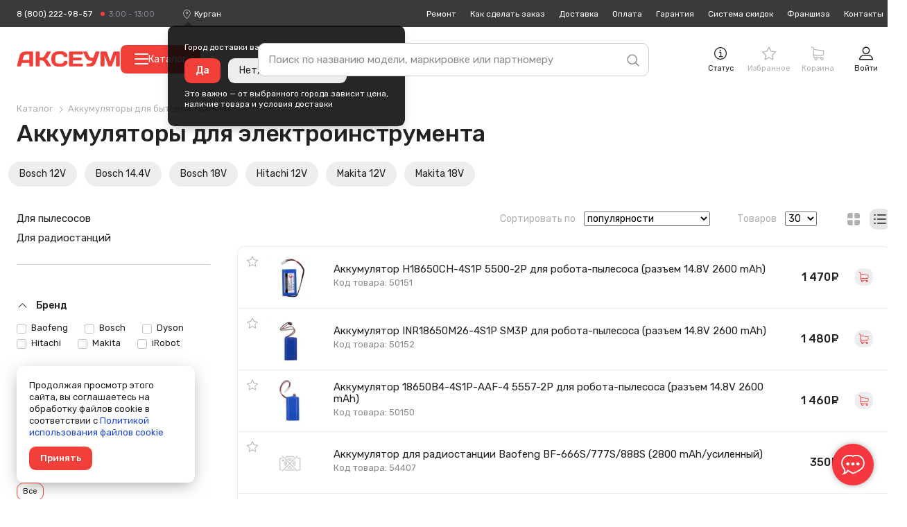

--- FILE ---
content_type: text/html; charset=UTF-8
request_url: https://kurgan.axeum.ru/category/akkumuljator-dlja-elektroinstrumenta
body_size: 64138
content:
<!DOCTYPE html>
<html lang="ru" prefix="og: http://ogp.me/ns# business: http://ogp.me/ns/business# place: http://ogp.me/ns/place#">
<head>
    <meta charset="utf-8"/>
    <title class="meta-title">Аккумулятор для электроинструмента в Кургане – купить в интернет-магазине от 350 рублей</title>
    <meta class="meta-robots" name="robots" content="all"/>
    
    <meta name="description" content="Аккумулятор в инструменте стал быстро разряжаться? Закажите новую батарейку повышенной емкости от 350 рублей в наличии в Кургане. ✈ Доставка в другие регионы всего за 3-4 дня стоит от 170 рублей. ✓ Гарантия - 90 дней!"/>
    <meta name="theme-color" content="#f73740"/>
    <base target="_self" href="//kurgan.axeum.ru"/>
    
        
        <meta property="place:location:latitude" content="56.4832439"/>
        <meta property="place:location:longitude" content="84.951035"/>
        <meta property="business:contact_data:country_name" content="Россия"/>

                    <meta property="business:contact_data:email" content="support@axeum.ru"/>
            <meta property="business:contact_data:phone_number" content="88002229857"/>
        
        <meta property="business:contact_data:website" content="//kurgan.axeum.ru"/>
        <meta property="og:locale" content="ru_RU"/>
        <meta property="og:type" content="website"/>
        <meta property="og:title" content="Аккумулятор для электроинструмента в Кургане – купить в интернет-магазине от 350 рублей"/>
        <meta property="og:description" content="Аккумулятор в инструменте стал быстро разряжаться? Закажите новую батарейку повышенной емкости от 350 рублей в наличии в Кургане. ✈ Доставка в другие регионы всего за 3-4 дня стоит от 170 рублей. ✓ Гарантия - 90 дней!"/>
        <meta property="og:image" content="//kurgan.axeum.ru/images/favicons/180x180.png"/>
        <meta property="og:url" content="//kurgan.axeum.ru"/>
        <meta property="og:site_name" content="Аксеум"/>
    
    <meta name="viewport" content="width=device-width, initial-scale=1, maximum-scale=1, minimum-scale=1, user-scalable=no"/>
    <meta name="apple-mobile-web-app-capable" content="yes"/>
    <meta name="fullscreen" content="yes">
    <meta name="apple-mobile-web-app-title" content="Аксеум">
    <meta name="apple-mobile-web-app-status-bar-style" content="black-translucent">
    
		<link rel="preload" href="https://cdn.axeum.ru/assets/9sp53/styles/desktop/common.css" as="style" crossorigin="anonymous">
		<link rel="preload" href="https://cdn.axeum.ru/assets/9sp53/styles/desktop/utilites.css" as="style" crossorigin="anonymous">
		<link rel="preload" href="https://cdn.axeum.ru/assets/9sp53/plugins/mc_yandex_ru_metrika_tag.min.js" as="script" crossorigin="anonymous">
		<link rel="preload" href="https://cdn.axeum.ru/assets/9sp53/plugins/jquery-1.12.1.min.js" as="script" crossorigin="anonymous">
		<link rel="preload" href="https://cdn.axeum.ru/assets/9sp53/plugins/select2/select2.full.min.js" as="script" crossorigin="anonymous">
		<link rel="preload" href="https://cdn.axeum.ru/assets/9sp53/js/basket.min.js" as="script" crossorigin="anonymous">
		<link rel="preload" href="https://cdn.axeum.ru/assets/9sp53/js/core.min.js" as="script" crossorigin="anonymous">

        <link rel="preconnect" href="https://mc.yandex.ru"/>
        <link rel="preconnect" href="https://clck.yandex.ru"/>
        <link rel="preconnect" href="https://grade.market.yandex.ru"/>
        <link rel="preconnect" href="https://yastatic.net"/>
        <link rel="preconnect" href="https://youtube.com"/>
		<link rel="preconnect" href="https://fonts.googleapis.com">
		<link rel="preconnect" href="https://fonts.gstatic.com" crossorigin>
		<link href="https://fonts.googleapis.com/css2?family=Rubik:ital,wght@0,400;0,500;1,400&display=swap" rel="stylesheet">
    
    <link rel="icon" href="/favicon.png" type="image/png" title="Logo"/>
    <link rel="search" href="/opensearch.xml" type="application/opensearchdescription+xml" title="Аксеум"/>
    <link rel="sitemap" href="/sitemap.xml" type="application/xml" title="Sitemap"/>
    
        <link rel="apple-touch-icon" href="/images/favicons/76x76.png" type="image/png" sizes="76x76"/>
    <link rel="apple-touch-icon" href="/images/favicons/120x120.png" type="image/png" sizes="120x120"/>
    <link rel="apple-touch-icon" href="/images/favicons/152x152.png" type="image/png" sizes="152x152"/>
    <link rel="apple-touch-icon" href="/images/favicons/180x180.png" type="image/png" sizes="180x180"/>
                <meta name="yandex-verification" content="951c025c4de46feb"/>
                <meta name="googlebot" content="noindex, nofollow"/>
        
                    <link rel="stylesheet" type="text/css" href="https://cdn.axeum.ru/assets/9sp53/styles/desktop/common.css" />
<link rel="stylesheet" type="text/css" href="https://cdn.axeum.ru/assets/9sp53/styles/desktop/utilites.css" />
<link rel="stylesheet" type="text/css" href="https://cdn.axeum.ru/assets/9sp53/styles/desktop/catalog.css" />
            
</head>
<body class="isDesktop   ">

    <div class="technical hidden" height="0" width="0">
        


<span itemscope itemtype="http://schema.org/WebSite">
    <a itemprop="url" content="https://kurgan.axeum.ru" href="https://kurgan.axeum.ru">Аксеум</a>
    <form itemprop="potentialAction" itemscope itemtype="http://schema.org/SearchAction">
        <a itemprop="target" content="https://kurgan.axeum.ru/category/all?search={search}" href="https://kurgan.axeum.ru/category/all?search={search}">Найти</a>
        <input itemprop="query-input" type="text" name="search" required/>
        <input type="submit" value="Найти"/>
    </form>
</span>



<span class="use-data-city" data-id="5"></span>


    </div>


    
<style>
    .chatraio-wrapper {
        width: 60px;
        height: 60px;
        z-index: 100;
        right: 20px;
        bottom: 20px;
        position: fixed;

        background-image: url('/images/chatra.png');
        background-position: center center;
        background-repeat: no-repeat;
        background-color: rgb(247, 55, 64);
        color: rgb(255, 255, 255);
        cursor: pointer;

        border-radius: 50%;
        -moz-border-radius: 50%;
        -webkit-border-radius: 50%;
        -khtml-border-radius: 50%;

        -webkit-box-shadow: 0 0 3px rgba(0, 0, 0, 0.1), 0 0 10px rgba(0, 0, 0, 0.3);
        box-shadow: 0 0 3px rgba(0, 0, 0, 0.1), 0 0 10px rgba(0, 0, 0, 0.3);
        overflow: hidden !important
    }

</style>
<noscript style="position: absolute;z-index: 99999999;padding: 2%;font-size: large;color: #D8000C;background-color: #FFBABA;">
    Включите JavaScript в настройках вашего браузера.
</noscript>



    
<div class="site-search" id="js-site-search">
    <div class="wrapper">
        <form id="search-form" class="ss-form" action="/category/all" data-action="/t/sf" data-category-action="/t/scf" method="GET">
            <input class="ss-input"
                   type="text"
                   name="search"
                   id="js-s-search-input"
                   placeholder="Поиск по названию модели, маркировке или партномеру"
                   autocomplete="off"
                   maxlength="200"
                   value=""/>

            <button name="button_tmp_9" class="ss-submit">
				<svg class="ss-magn icon">
					<use xlink:href="#icon-search"/>
				</svg>
			</button>
        </form>

        <div class="ss-cm cm cm_fixpos" id="search-cm">
                            <label class="ss-cm-here chbx-wrapper">
                    <input form="search-form" id="search_area" name="search_area" type="checkbox" title="Поиск в "
                           value="akkumuljator-dlja-elektroinstrumenta" class="table-chbx">
                    <span class="chbx-tick"></span>В текущей категории
                </label>
            
            <div class="ss-cm-list">
                <div id="t-search-result"></div>
                <div id="t-categories-result"></div>
            </div>
            
            
        </div>
    </div>
</div>





    

<header class="site-header" id="js-site-header">
	
	<div class="h-top wrapper">
		
		
			<div class="h-tel set-availability ">
									<a href="tel:88002229857"
					   class="h-tel-num">8 (800) 222-98-57</a>
				
				<a href="/page/contacts"
				   class="h-tel-note cm-toggler">
					<span class="set-worktime"></span>

					<div class="h-submenu cm cm_corner">
						<div class="h-submenu-title">
							Бесплатный телефон поддержки
						</div>
													<table class="h-timetable">
								<tbody>
								<tr>
									<th>Понедельник - пятница</th>
									<td class="worktime-1"><span class="convert-time"
																 data-utc="3"></span>
										- <span class="convert-time"
												data-utc="13"></span>
									</td>
								</tr>
								<tr>
									<th>Суббота - воскресенье</th>
									<td class="worktime-2"><span class="convert-time"
																 data-utc="4"></span>
										- <span class="convert-time"
												data-utc="11"></span>
									</td>
								</tr>
								</tbody>
							</table>
											</div>
				</a>
			</div>
		

		<div class="h-deliv">
			<svg class="icon">
				<use xlink:href="#icon-placeholder" />
			</svg>
			<span style="display: none" class="city-title"
				  data-city="Курган"
				  data-city-id="1501321">Курган</span>
			<select class="sdek-location"
					data-short-text="false"
					data-set-location="/city/-999"
					data-ajax--url="/api/v1/city">
				<option value="1501321">Курган</option>
			</select>

							<div
		class="is-first-visit-off h-deliv-popup">
		<div class="cm cm_corner cm_dark cm_fixpos cm_styles">
			<div class="h-deliv-popup-title">Город доставки ваших покупок — <strong
					class="city-title"
					data-city="Курган"
					data-city-id="1501321">Курган</strong>?
			</div>
			<div class="h-deliv-popup-btns">
				<a class="btn_primary confirm-location-global" href="#">Да</a>
				<a class="btn_grey confirm-location-global" href="#">Нет, изменить город</a>
			</div>

			<div class="h-deliv-popup-note">
				Это важно — от выбранного города зависит цена,<br />наличие товара и условия
				доставки
			</div>
		</div>
	</div>					</div>

		
		


		<div class="h-links">
			<div class="h-menu-item ">
				<a href="/page/remont-telefonov-noutbukov"
				   class="h-link">Ремонт</a>
			</div>
			<div class="h-menu-item ">
				<a href="/page/kak-zdelat-zakaz"
				   class="h-link">Как
					сделать заказ</a>
			</div>
			<div class="h-menu-item ">
				<a href="/page/dostavka"
				   class="h-link">Доставка</a>
			</div>
			<div class="h-menu-item ">
				<a href="/page/oplata"
				   class="h-link">Оплата</a>
			</div>
			<div class="h-menu-item ">
				<a href="/page/garantija"
				   class="h-link">Гарантия</a>
			</div>
			<div class="h-menu-item ">
				<a href="/page/sistema-skidok"
				   class="h-link">Система
					скидок</a>
			</div>
							<div class="h-menu-item ">
					<a href="/page/franchise" class="h-link">Франшиза</a>
				</div>
						<div class="h-menu-item ">
				<a href="/page/contacts"
				   class="h-link">Контакты</a>
			</div>
		</div>
	</div>

	<div class="h-toolbar wrapper">
		<div class="h-menu_toggler js-c-toggler">
			<svg class="h-menu_toggler-ico icon">
				<use xlink:href="#icon-menu-lines" />
			</svg>
		</div>

		<div class="h-wrapper-inner">
			<a href="/" class="h-logo">
				<svg class="icon">
					<use xlink:href="#icon-logo-vector" />
				</svg>
			</a>

							<button
					id="menu-catalog-btn"
					class="h-catalog-btn"
					type="button"
				>
					<span class="hamburger">
						<span class="hamburger__line"></span>
						<span class="hamburger__line"></span>
						<span class="hamburger__line"></span>
					</span>
					Каталог
				</button>
					</div>

		
		<div class="h-r">
			
			
				 <div class="h-r-col">
	<a rel="nofollow" href="/order/status" class="h-r-link mw-toggler"
	   data-rel="mw_status_order">
		<span class="h-r-ico">
			<svg class="icon">
				<use xlink:href="#icon-info" />
			</svg>
		</span>
		<span class="h-r-title">Статус</span>
	</a>
</div> 				

                                    

<div class="is_empty  h-r-col cm-toggler  favorite-fast-wrap h-r-fav" data-rel="h-r-fav-cm">
    <a rel="nofollow" href="/favorite" class="h-r-link">
        <span class="h-r-ico"> <svg class="icon"><use xlink:href="#icon-star" /></svg></span>
        
        <span class="h-r-count favorite-final-quantity"></span>
		<span class="h-r-title">Избранное</span>
	</a>
    <div class="h-cm cm h-cm_fav favorite-fast-body" id="h-r-fav-cm">
        <div class="h-cm-title">
            Избранное
        </div>
        <div class="h-cm-rows">
            
    
        </div>
        <div class="h-cm-btns">
            
    <a class="btn btn_small btn_grey favorite-delete-all" href="#" data-href-delete="/t/fadaf">Очистить список</a>

        </div>
    </div>
</div>
				

									

<div class="is_empty  h-r-col cm-toggler h-r-cart basket-fast-wrap" data-rel="h-r-cart-cm">
    <a rel="nofollow" href="/basket" class="h-r-link">
        <span class="h-r-ico"> <svg class="icon"><use xlink:href="#icon-shopping-cart" /></svg></span>
        
        <span class="h-r-count basket-final-quantity"></span>
		<span class="h-r-title">Корзина</span>
	</a>
    <div class="h-cm cm h-cm_cart basket-fast-body" id="h-r-cart-cm">
        <div class="h-cm-title">
            
	<span class="h-cm-title_normal">Ваш заказ</span>
	<a rel="nofollow" href="/basket" class="h-cm-title_fix">Корзина</a>
	<span class="h-cm-title-sum"><span
			class="basket-final-amount">0</span>&nbsp;<span class="ruble">руб.</span></span>
	<span class="h-cm-title-sum h-cm-title-sum_deliv free-delivery-remain-wrapper" style="display: block;">
		До бесплатной доставки:
		<strong
			class="free-delivery-remain">
			5 000		</strong>
		&nbsp;<span class="ruble">руб.</span>	</span>
	<script>window.freeDeliverySum = 5000</script>

        </div>
        <div class="h-cm-rows">
            
	
        </div>
        <div class="h-cm-btns">
            
	<a rel="nofollow" class="btn_grey btn" href="/basket">Перейти в корзину</a>
	<a class="h-cm-btn_order btn" href="/basket/make">Оформить
		заказ</a>

        </div>
    </div>
</div>
				 

<div class="h-r-col ">
			<a href="/login" class="h-r-link mw-toggler"
		   data-rel="mw_login">
			<span class="h-r-ico">
				<svg class="icon">
					<use xlink:href="#icon-profile" />
				</svg>
			</span>
			<span class="h-r-title">Войти</span>
		</a>
	</div> 			
		</div>


		
		<div class="menu-catalog-wrapper" id="menu-catalog-wrapper">
			<div class="menu-catalog-wrapper__menu" id="menu-catalog-wrapper__menu">
				<ul id="menu-catalog-wrapper__list">

				</ul>
			</div>

			<div class="menu-catalog-wrapper__sub-menu" id="menu-catalog-wrapper__sub-menu">
				<p class="menu-catalog-wrapper__sub-menu-header" id="menu-catalog-wrapper__sub-menu-header"></p>
				<ul id="menu-catalog-wrapper__sub-menu-list">

				</ul>
			</div>
		</div>

			</div>
</header>

<div class="site-catalog" id="js-site-catalog">
	<div class="wrapper">
			</div>
</div>




    
    
<div class="site-wrapper js-site-wrapper">
    <section class="site-main wrapper">
		
        
        
            
        
        
        
        
                                
        
        
        
        

        
            

<div class="m-top m-top_view">
    
    
    
        
<div itemscope="" itemtype="http://schema.org/BreadcrumbList">
            <div class="cat-view-bc bc">
            <span itemprop="itemListElement" itemscope="" itemtype="http://schema.org/ListItem">
                
                <a itemprop="item" class="bc__item" href="/category">
                    <span itemprop="name">Каталог</span>
                </a>
                <meta itemprop="position" content="1">
            </span>
            
                                                <span itemprop="itemListElement" itemscope itemtype="http://schema.org/ListItem">
                                            
                        <a itemprop="item" class="bc__item bc__item_last" href="/category/akkumuljator-dlja-elektroinstrumenta">
                            <span itemprop="name">Аккумуляторы для бытовой техники</span>
                        </a>
                        
                        <meta itemprop="position" content="2"/>
                    </span>
                                                        </div>
    </div>
    
    
        <h1 class="cat-title title-page ">Аккумуляторы для электроинструмента</h1>
    
    
        
    <div class="short-urls">
                    <a class="short-urls__link btn_grey" href="/category/akkumuljatory-bosch-12v">
                Bosch 12V                            </a>
                    <a class="short-urls__link btn_grey" href="/category/akkumuljatory-bosch-14-4v">
                Bosch 14.4V                            </a>
                    <a class="short-urls__link btn_grey" href="/category/akkumuljatory-bosch-18v">
                Bosch 18V                            </a>
                    <a class="short-urls__link btn_grey" href="/category/akkumuljatory-hitachi-12v">
                Hitachi 12V                            </a>
                    <a class="short-urls__link btn_grey" href="/category/akkumuljatory-makita-12v">
                Makita 12V                            </a>
                    <a class="short-urls__link btn_grey" href="/category/akkumuljatory-makita-18v">
                Makita 18V                            </a>
            </div>
    
    
</div>

<div class="grid">
    <div class="cat-overlay js-cat-overlay"></div>

    <div class="m-sidebar">

        
                            
<div class="left-menu-catalog-lvl2 cat-menu_lvl2">
            <div class="cat-menu m-menu">
                                                <a class="m-menu-link" href="/category/akkumulyatory-dlya-robotov-pylesosov">Для пылесосов                        <svg class="m-menu-link-arr icon">
                            <use xlink:href="#icon-right-arrow"/>
                        </svg>
                    </a>
                                                                <a class="m-menu-link" href="/category/akkumulyatory-dlya-radiostantsiy">Для радиостанций                        <svg class="m-menu-link-arr icon">
                            <use xlink:href="#icon-right-arrow"/>
                        </svg>
                    </a>
                                    </div>
    </div>
                    

        
                    

        

        
                    

        
        <div class="cat-filters" id="js-cat-filters">
            
                                    

<div class="cat-filter-set filter-brands-models">
    
    
        
    <div class="cat-filter-block">
        <a href="#" class="cat-filter-block-clear  hidden">Сбросить</a>

        <div class="cat-filter-label jtoggle_obj active" rel="cat-filter-brand-data">
            <svg class="cat-filter-arr icon">
                <use xlink:href="#icon-down-arrow"/>
            </svg>
            Бренд 
        </div>

        <div id="cat-filter-brand-data">
            <form action="#" class="cat-filter-block-search js-cat-filter-block-search hidden" data-toggle="js-filter-brand">
                <input type="text" class="cat-filter-block-search-input js-cat-filter-block-search-input" placeholder="Фильтр"/>
                <svg class="cat-filter-block-search-icon icon">
                    <use xlink:href="#icon-search"/>
                </svg>
                <button name="button_tmp_25" class="cat-filter-block-search-reset js-cat-filter-block-search-reset" type="reset">
                    <svg class="icon">
                        <use xlink:href="#icon-cancel"/>
                    </svg>
                </button>
            </form>

            <div class="cat-filter-inner">
                                                                                                        <a  href="/category/akkumuljator-dlja-elektroinstrumenta/Baofeng" class="cat-filter-item">
                <label class="chbx-wrapper">

                    <input type="checkbox"
                           class="filter_makers"
                           autocomplete="off"
                           name="filter_characteristics[17041]"
                           value="17041"
                           data-text="Baofeng"
                                                        />

                    <span class="chbx-tick"></span>Baofeng                </label>
            </a>
                                                                                                    <a  href="/category/akkumuljator-dlja-elektroinstrumenta/Bosch" class="cat-filter-item">
                <label class="chbx-wrapper">

                    <input type="checkbox"
                           class="filter_makers"
                           autocomplete="off"
                           name="filter_characteristics[10942]"
                           value="10942"
                           data-text="Bosch"
                                                        />

                    <span class="chbx-tick"></span>Bosch                </label>
            </a>
                                                                                                    <a  href="/category/akkumuljator-dlja-elektroinstrumenta/Dyson" class="cat-filter-item">
                <label class="chbx-wrapper">

                    <input type="checkbox"
                           class="filter_makers"
                           autocomplete="off"
                           name="filter_characteristics[11031]"
                           value="11031"
                           data-text="Dyson"
                                                        />

                    <span class="chbx-tick"></span>Dyson                </label>
            </a>
                                                                                                    <a  href="/category/akkumuljator-dlja-elektroinstrumenta/Hitachi" class="cat-filter-item">
                <label class="chbx-wrapper">

                    <input type="checkbox"
                           class="filter_makers"
                           autocomplete="off"
                           name="filter_characteristics[10970]"
                           value="10970"
                           data-text="Hitachi"
                                                        />

                    <span class="chbx-tick"></span>Hitachi                </label>
            </a>
                                                                                                    <a  href="/category/akkumuljator-dlja-elektroinstrumenta/Makita" class="cat-filter-item">
                <label class="chbx-wrapper">

                    <input type="checkbox"
                           class="filter_makers"
                           autocomplete="off"
                           name="filter_characteristics[11001]"
                           value="11001"
                           data-text="Makita"
                                                        />

                    <span class="chbx-tick"></span>Makita                </label>
            </a>
                                                                                                    <a  href="/category/akkumuljator-dlja-elektroinstrumenta/iRobot" class="cat-filter-item">
                <label class="chbx-wrapper">

                    <input type="checkbox"
                           class="filter_makers"
                           autocomplete="off"
                           name="filter_characteristics[11055]"
                           value="11055"
                           data-text="iRobot"
                                                        />

                    <span class="chbx-tick"></span>iRobot                </label>
            </a>
                    </div>

            </div>
</div>

                    
                        
        <div class="cat-filter-block">
            <a href="#" class="cat-filter-block-clear  hidden">Сбросить</a>

            <div class="cat-filter-label jtoggle_obj active" rel="cat-filter-model-data">
                <svg class="cat-filter-arr icon">
                    <use xlink:href="#icon-down-arrow"/>
                </svg>
                Модель
            </div>

            <div id="cat-filter-model-data">
                <form action="#" class="cat-filter-block-search js-cat-filter-block-search hidden" data-toggle="js-filter-model">
                    <input type="text" class="cat-filter-block-search-input js-cat-filter-block-search-input" placeholder="Фильтр" id="cat-filter-block-search-models"/>
                    <svg class="cat-filter-block-search-icon icon">
                        <use xlink:href="#icon-search"/>
                    </svg>
                    <button name="button_tmp_26" class="cat-filter-block-search-reset js-cat-filter-block-search-reset" type="reset">
                        <svg class="icon">
                            <use xlink:href="#icon-cancel"/>
                        </svg>
                    </button>
                </form>

                <div class="cat-filter-inner" >
                                                                                                                <div class="cat-filter-item">
            <label class="chbx-wrapper">

                <input type="checkbox"
                       autocomplete="off"
                       class="filter_features"
                       name="filter_characteristics[10953]"
                       value="10953"
                       data-text="ABS"
                                                />

                <span class="chbx-tick"></span>Bosch ABS            </label>
            </div>                                                                                                                <div class="cat-filter-item">
            <label class="chbx-wrapper">

                <input type="checkbox"
                       autocomplete="off"
                       class="filter_features"
                       name="filter_characteristics[10943]"
                       value="10943"
                       data-text="AHS"
                                                />

                <span class="chbx-tick"></span>Bosch AHS            </label>
            </div>                                                                                                                <div class="cat-filter-item">
            <label class="chbx-wrapper">

                <input type="checkbox"
                       autocomplete="off"
                       class="filter_features"
                       name="filter_characteristics[10944]"
                       value="10944"
                       data-text="ALB"
                                                />

                <span class="chbx-tick"></span>Bosch ALB            </label>
            </div>                                                                                                                <div class="cat-filter-item">
            <label class="chbx-wrapper">

                <input type="checkbox"
                       autocomplete="off"
                       class="filter_features"
                       name="filter_characteristics[10945]"
                       value="10945"
                       data-text="ART"
                                                />

                <span class="chbx-tick"></span>Bosch ART            </label>
            </div>                                                                                                                <div class="cat-filter-item">
            <label class="chbx-wrapper">

                <input type="checkbox"
                       autocomplete="off"
                       class="filter_features"
                       name="filter_characteristics[10954]"
                       value="10954"
                       data-text="ASG"
                                                />

                <span class="chbx-tick"></span>Bosch ASG            </label>
            </div>                                                                                                                <div class="cat-filter-item">
            <label class="chbx-wrapper">

                <input type="checkbox"
                       autocomplete="off"
                       class="filter_features"
                       name="filter_characteristics[10955]"
                       value="10955"
                       data-text="ATS"
                                                />

                <span class="chbx-tick"></span>Bosch ATS            </label>
            </div>                                                                                                                <div class="cat-filter-item">
            <label class="chbx-wrapper">

                <input type="checkbox"
                       autocomplete="off"
                       class="filter_features"
                       name="filter_characteristics[11021]"
                       value="11021"
                       data-text="BCF"
                                                />

                <span class="chbx-tick"></span>Makita BCF            </label>
            </div>                                                                                                                <div class="cat-filter-item">
            <label class="chbx-wrapper">

                <input type="checkbox"
                       autocomplete="off"
                       class="filter_features"
                       name="filter_characteristics[11022]"
                       value="11022"
                       data-text="BCL"
                                                />

                <span class="chbx-tick"></span>Makita BCL            </label>
            </div>                                                                                                                <div class="cat-filter-item">
            <label class="chbx-wrapper">

                <input type="checkbox"
                       autocomplete="off"
                       class="filter_features"
                       name="filter_characteristics[11023]"
                       value="11023"
                       data-text="BCS"
                                                />

                <span class="chbx-tick"></span>Makita BCS            </label>
            </div>                                                                                                                <div class="cat-filter-item hidden" data-toggle="js-filter-model">
            <label class="chbx-wrapper">

                <input type="checkbox"
                       autocomplete="off"
                       class="filter_features"
                       name="filter_characteristics[11024]"
                       value="11024"
                       data-text="BDA"
                                                />

                <span class="chbx-tick"></span>Makita BDA            </label>
            </div>                                                                                                                <div class="cat-filter-item hidden" data-toggle="js-filter-model">
            <label class="chbx-wrapper">

                <input type="checkbox"
                       autocomplete="off"
                       class="filter_features"
                       name="filter_characteristics[11025]"
                       value="11025"
                       data-text="BDF"
                                                />

                <span class="chbx-tick"></span>Makita BDF            </label>
            </div>                                                                                                                <div class="cat-filter-item hidden" data-toggle="js-filter-model">
            <label class="chbx-wrapper">

                <input type="checkbox"
                       autocomplete="off"
                       class="filter_features"
                       name="filter_characteristics[17044]"
                       value="17044"
                       data-text="BF-666S"
                                                />

                <span class="chbx-tick"></span>Baofeng BF-666S            </label>
            </div>                                                                                                                <div class="cat-filter-item hidden" data-toggle="js-filter-model">
            <label class="chbx-wrapper">

                <input type="checkbox"
                       autocomplete="off"
                       class="filter_features"
                       name="filter_characteristics[17045]"
                       value="17045"
                       data-text="BF-777S"
                                                />

                <span class="chbx-tick"></span>Baofeng BF-777S            </label>
            </div>                                                                                                                <div class="cat-filter-item hidden" data-toggle="js-filter-model">
            <label class="chbx-wrapper">

                <input type="checkbox"
                       autocomplete="off"
                       class="filter_features"
                       name="filter_characteristics[17046]"
                       value="17046"
                       data-text="BF-888S"
                                                />

                <span class="chbx-tick"></span>Baofeng BF-888S            </label>
            </div>                                                                                                                <div class="cat-filter-item hidden" data-toggle="js-filter-model">
            <label class="chbx-wrapper">

                <input type="checkbox"
                       autocomplete="off"
                       class="filter_features"
                       name="filter_characteristics[11026]"
                       value="11026"
                       data-text="BFR"
                                                />

                <span class="chbx-tick"></span>Makita BFR            </label>
            </div>                                                                                                                <div class="cat-filter-item hidden" data-toggle="js-filter-model">
            <label class="chbx-wrapper">

                <input type="checkbox"
                       autocomplete="off"
                       class="filter_features"
                       name="filter_characteristics[11027]"
                       value="11027"
                       data-text="BFS"
                                                />

                <span class="chbx-tick"></span>Makita BFS            </label>
            </div>                                                                                                                <div class="cat-filter-item hidden" data-toggle="js-filter-model">
            <label class="chbx-wrapper">

                <input type="checkbox"
                       autocomplete="off"
                       class="filter_features"
                       name="filter_characteristics[11028]"
                       value="11028"
                       data-text="BGA"
                                                />

                <span class="chbx-tick"></span>Makita BGA            </label>
            </div>                                                                                                                <div class="cat-filter-item hidden" data-toggle="js-filter-model">
            <label class="chbx-wrapper">

                <input type="checkbox"
                       autocomplete="off"
                       class="filter_features"
                       name="filter_characteristics[11029]"
                       value="11029"
                       data-text="BHP"
                                                />

                <span class="chbx-tick"></span>Makita BHP            </label>
            </div>                                                                                                                <div class="cat-filter-item hidden" data-toggle="js-filter-model">
            <label class="chbx-wrapper">

                <input type="checkbox"
                       autocomplete="off"
                       class="filter_features"
                       name="filter_characteristics[11030]"
                       value="11030"
                       data-text="BHR"
                                                />

                <span class="chbx-tick"></span>Makita BHR            </label>
            </div>                                                                                                                <div class="cat-filter-item hidden" data-toggle="js-filter-model">
            <label class="chbx-wrapper">

                <input type="checkbox"
                       autocomplete="off"
                       class="filter_features"
                       name="filter_characteristics[11056]"
                       value="11056"
                       data-text="Braava_380"
                                                />

                <span class="chbx-tick"></span>iRobot Braava 380            </label>
            </div>                                                                                                                <div class="cat-filter-item hidden" data-toggle="js-filter-model">
            <label class="chbx-wrapper">

                <input type="checkbox"
                       autocomplete="off"
                       class="filter_features"
                       name="filter_characteristics[11057]"
                       value="11057"
                       data-text="Braava_380T"
                                                />

                <span class="chbx-tick"></span>iRobot Braava 380T (Mint Plus 5200)            </label>
            </div>                                                                                                                <div class="cat-filter-item hidden" data-toggle="js-filter-model">
            <label class="chbx-wrapper">

                <input type="checkbox"
                       autocomplete="off"
                       class="filter_features"
                       name="filter_characteristics[11058]"
                       value="11058"
                       data-text="Braava_390"
                                                />

                <span class="chbx-tick"></span>iRobot Braava 390            </label>
            </div>                                                                                                                <div class="cat-filter-item hidden" data-toggle="js-filter-model">
            <label class="chbx-wrapper">

                <input type="checkbox"
                       autocomplete="off"
                       class="filter_features"
                       name="filter_characteristics[10971]"
                       value="10971"
                       data-text="C"
                                                />

                <span class="chbx-tick"></span>Hitachi C            </label>
            </div>                                                                                                                <div class="cat-filter-item hidden" data-toggle="js-filter-model">
            <label class="chbx-wrapper">

                <input type="checkbox"
                       autocomplete="off"
                       class="filter_features"
                       name="filter_characteristics[11002]"
                       value="11002"
                       data-text="CC"
                                                />

                <span class="chbx-tick"></span>Makita CC            </label>
            </div>                                                                                                                <div class="cat-filter-item hidden" data-toggle="js-filter-model">
            <label class="chbx-wrapper">

                <input type="checkbox"
                       autocomplete="off"
                       class="filter_features"
                       name="filter_characteristics[10972]"
                       value="10972"
                       data-text="CG"
                                                />

                <span class="chbx-tick"></span>Hitachi CG            </label>
            </div>                                                                                                                <div class="cat-filter-item hidden" data-toggle="js-filter-model">
            <label class="chbx-wrapper">

                <input type="checkbox"
                       autocomplete="off"
                       class="filter_features"
                       name="filter_characteristics[10986]"
                       value="10986"
                       data-text="CH"
                                                />

                <span class="chbx-tick"></span>Hitachi CH            </label>
            </div>                                                                                                                <div class="cat-filter-item hidden" data-toggle="js-filter-model">
            <label class="chbx-wrapper">

                <input type="checkbox"
                       autocomplete="off"
                       class="filter_features"
                       name="filter_characteristics[10973]"
                       value="10973"
                       data-text="CJ"
                                                />

                <span class="chbx-tick"></span>Hitachi CJ            </label>
            </div>                                                                                                                <div class="cat-filter-item hidden" data-toggle="js-filter-model">
            <label class="chbx-wrapper">

                <input type="checkbox"
                       autocomplete="off"
                       class="filter_features"
                       name="filter_characteristics[11003]"
                       value="11003"
                       data-text="CL"
                                                />

                <span class="chbx-tick"></span>Makita CL            </label>
            </div>                                                                                                                <div class="cat-filter-item hidden" data-toggle="js-filter-model">
            <label class="chbx-wrapper">

                <input type="checkbox"
                       autocomplete="off"
                       class="filter_features"
                       name="filter_characteristics[10974]"
                       value="10974"
                       data-text="CL"
                                                />

                <span class="chbx-tick"></span>Hitachi CL            </label>
            </div>                                                                                                                <div class="cat-filter-item hidden" data-toggle="js-filter-model">
            <label class="chbx-wrapper">

                <input type="checkbox"
                       autocomplete="off"
                       class="filter_features"
                       name="filter_characteristics[10985]"
                       value="10985"
                       data-text="CR"
                                                />

                <span class="chbx-tick"></span>Hitachi CR            </label>
            </div>                                                                                                                <div class="cat-filter-item hidden" data-toggle="js-filter-model">
            <label class="chbx-wrapper">

                <input type="checkbox"
                       autocomplete="off"
                       class="filter_features"
                       name="filter_characteristics[11004]"
                       value="11004"
                       data-text="DA"
                                                />

                <span class="chbx-tick"></span>Makita DA            </label>
            </div>                                                                                                                <div class="cat-filter-item hidden" data-toggle="js-filter-model">
            <label class="chbx-wrapper">

                <input type="checkbox"
                       autocomplete="off"
                       class="filter_features"
                       name="filter_characteristics[10987]"
                       value="10987"
                       data-text="DB"
                                                />

                <span class="chbx-tick"></span>Hitachi DB            </label>
            </div>                                                                                                                <div class="cat-filter-item hidden" data-toggle="js-filter-model">
            <label class="chbx-wrapper">

                <input type="checkbox"
                       autocomplete="off"
                       class="filter_features"
                       name="filter_characteristics[11032]"
                       value="11032"
                       data-text="DC31"
                                                />

                <span class="chbx-tick"></span>Dyson DC31            </label>
            </div>                                                                                                                <div class="cat-filter-item hidden" data-toggle="js-filter-model">
            <label class="chbx-wrapper">

                <input type="checkbox"
                       autocomplete="off"
                       class="filter_features"
                       name="filter_characteristics[11033]"
                       value="11033"
                       data-text="DC31_Animal"
                                                />

                <span class="chbx-tick"></span>Dyson DC31 Animal            </label>
            </div>                                                                                                                <div class="cat-filter-item hidden" data-toggle="js-filter-model">
            <label class="chbx-wrapper">

                <input type="checkbox"
                       autocomplete="off"
                       class="filter_features"
                       name="filter_characteristics[11034]"
                       value="11034"
                       data-text="DC34"
                                                />

                <span class="chbx-tick"></span>Dyson DC34            </label>
            </div>                                                                                                                <div class="cat-filter-item hidden" data-toggle="js-filter-model">
            <label class="chbx-wrapper">

                <input type="checkbox"
                       autocomplete="off"
                       class="filter_features"
                       name="filter_characteristics[11035]"
                       value="11035"
                       data-text="DC35"
                                                />

                <span class="chbx-tick"></span>Dyson DC35            </label>
            </div>                                                                                                                <div class="cat-filter-item hidden" data-toggle="js-filter-model">
            <label class="chbx-wrapper">

                <input type="checkbox"
                       autocomplete="off"
                       class="filter_features"
                       name="filter_characteristics[11036]"
                       value="11036"
                       data-text="DC44"
                                                />

                <span class="chbx-tick"></span>Dyson DC44            </label>
            </div>                                                                                                                <div class="cat-filter-item hidden" data-toggle="js-filter-model">
            <label class="chbx-wrapper">

                <input type="checkbox"
                       autocomplete="off"
                       class="filter_features"
                       name="filter_characteristics[11037]"
                       value="11037"
                       data-text="DC45"
                                                />

                <span class="chbx-tick"></span>Dyson DC45            </label>
            </div>                                                                                                                <div class="cat-filter-item hidden" data-toggle="js-filter-model">
            <label class="chbx-wrapper">

                <input type="checkbox"
                       autocomplete="off"
                       class="filter_features"
                       name="filter_characteristics[11054]"
                       value="11054"
                       data-text="DC56"
                                                />

                <span class="chbx-tick"></span>Dyson DC56            </label>
            </div>                                                                                                                <div class="cat-filter-item hidden" data-toggle="js-filter-model">
            <label class="chbx-wrapper">

                <input type="checkbox"
                       autocomplete="off"
                       class="filter_features"
                       name="filter_characteristics[11053]"
                       value="11053"
                       data-text="DC57"
                                                />

                <span class="chbx-tick"></span>Dyson DC57            </label>
            </div>                                                                                                                <div class="cat-filter-item hidden" data-toggle="js-filter-model">
            <label class="chbx-wrapper">

                <input type="checkbox"
                       autocomplete="off"
                       class="filter_features"
                       name="filter_characteristics[11038]"
                       value="11038"
                       data-text="DC58"
                                                />

                <span class="chbx-tick"></span>Dyson DC58            </label>
            </div>                                                                                                                <div class="cat-filter-item hidden" data-toggle="js-filter-model">
            <label class="chbx-wrapper">

                <input type="checkbox"
                       autocomplete="off"
                       class="filter_features"
                       name="filter_characteristics[11039]"
                       value="11039"
                       data-text="DC59"
                                                />

                <span class="chbx-tick"></span>Dyson DC59            </label>
            </div>                                                                                                                <div class="cat-filter-item hidden" data-toggle="js-filter-model">
            <label class="chbx-wrapper">

                <input type="checkbox"
                       autocomplete="off"
                       class="filter_features"
                       name="filter_characteristics[11040]"
                       value="11040"
                       data-text="DC61_Animal"
                                                />

                <span class="chbx-tick"></span>Dyson DC61 Animal            </label>
            </div>                                                                                                                <div class="cat-filter-item hidden" data-toggle="js-filter-model">
            <label class="chbx-wrapper">

                <input type="checkbox"
                       autocomplete="off"
                       class="filter_features"
                       name="filter_characteristics[11041]"
                       value="11041"
                       data-text="DC62_Animal"
                                                />

                <span class="chbx-tick"></span>Dyson DC62 Animal Pro            </label>
            </div>                                                                                                                <div class="cat-filter-item hidden" data-toggle="js-filter-model">
            <label class="chbx-wrapper">

                <input type="checkbox"
                       autocomplete="off"
                       class="filter_features"
                       name="filter_characteristics[11042]"
                       value="11042"
                       data-text="DC62_Up_Top"
                                                />

                <span class="chbx-tick"></span>Dyson DC62 Up Top            </label>
            </div>                                                                                                                <div class="cat-filter-item hidden" data-toggle="js-filter-model">
            <label class="chbx-wrapper">

                <input type="checkbox"
                       autocomplete="off"
                       class="filter_features"
                       name="filter_characteristics[11043]"
                       value="11043"
                       data-text="DC72_Animal"
                                                />

                <span class="chbx-tick"></span>Dyson DC72 Animal            </label>
            </div>                                                                                                                <div class="cat-filter-item hidden" data-toggle="js-filter-model">
            <label class="chbx-wrapper">

                <input type="checkbox"
                       autocomplete="off"
                       class="filter_features"
                       name="filter_characteristics[11044]"
                       value="11044"
                       data-text="DC74_Animal"
                                                />

                <span class="chbx-tick"></span>Dyson DC74 Animal            </label>
            </div>                                                                                                                <div class="cat-filter-item hidden" data-toggle="js-filter-model">
            <label class="chbx-wrapper">

                <input type="checkbox"
                       autocomplete="off"
                       class="filter_features"
                       name="filter_characteristics[11005]"
                       value="11005"
                       data-text="DF"
                                                />

                <span class="chbx-tick"></span>Makita DF            </label>
            </div>                                                                                                                <div class="cat-filter-item hidden" data-toggle="js-filter-model">
            <label class="chbx-wrapper">

                <input type="checkbox"
                       autocomplete="off"
                       class="filter_features"
                       name="filter_characteristics[10975]"
                       value="10975"
                       data-text="DH"
                                                />

                <span class="chbx-tick"></span>Hitachi DH            </label>
            </div>                                                                                                                <div class="cat-filter-item hidden" data-toggle="js-filter-model">
            <label class="chbx-wrapper">

                <input type="checkbox"
                       autocomplete="off"
                       class="filter_features"
                       name="filter_characteristics[11018]"
                       value="11018"
                       data-text="DK"
                                                />

                <span class="chbx-tick"></span>Makita DK            </label>
            </div>                                                                                                                <div class="cat-filter-item hidden" data-toggle="js-filter-model">
            <label class="chbx-wrapper">

                <input type="checkbox"
                       autocomplete="off"
                       class="filter_features"
                       name="filter_characteristics[10996]"
                       value="10996"
                       data-text="DN"
                                                />

                <span class="chbx-tick"></span>Hitachi DN            </label>
            </div>                                                                                                                <div class="cat-filter-item hidden" data-toggle="js-filter-model">
            <label class="chbx-wrapper">

                <input type="checkbox"
                       autocomplete="off"
                       class="filter_features"
                       name="filter_characteristics[10976]"
                       value="10976"
                       data-text="DS"
                                                />

                <span class="chbx-tick"></span>Hitachi DS            </label>
            </div>                                                                                                                <div class="cat-filter-item hidden" data-toggle="js-filter-model">
            <label class="chbx-wrapper">

                <input type="checkbox"
                       autocomplete="off"
                       class="filter_features"
                       name="filter_characteristics[10977]"
                       value="10977"
                       data-text="DV"
                                                />

                <span class="chbx-tick"></span>Hitachi DV            </label>
            </div>                                                                                                                <div class="cat-filter-item hidden" data-toggle="js-filter-model">
            <label class="chbx-wrapper">

                <input type="checkbox"
                       autocomplete="off"
                       class="filter_features"
                       name="filter_characteristics[10961]"
                       value="10961"
                       data-text="Exact"
                                                />

                <span class="chbx-tick"></span>Bosch Exact            </label>
            </div>                                                                                                                <div class="cat-filter-item hidden" data-toggle="js-filter-model">
            <label class="chbx-wrapper">

                <input type="checkbox"
                       autocomplete="off"
                       class="filter_features"
                       name="filter_characteristics[10988]"
                       value="10988"
                       data-text="FCG"
                                                />

                <span class="chbx-tick"></span>Hitachi FCG            </label>
            </div>                                                                                                                <div class="cat-filter-item hidden" data-toggle="js-filter-model">
            <label class="chbx-wrapper">

                <input type="checkbox"
                       autocomplete="off"
                       class="filter_features"
                       name="filter_characteristics[10989]"
                       value="10989"
                       data-text="FCH"
                                                />

                <span class="chbx-tick"></span>Hitachi FCH            </label>
            </div>                                                                                                                <div class="cat-filter-item hidden" data-toggle="js-filter-model">
            <label class="chbx-wrapper">

                <input type="checkbox"
                       autocomplete="off"
                       class="filter_features"
                       name="filter_characteristics[10990]"
                       value="10990"
                       data-text="FCR"
                                                />

                <span class="chbx-tick"></span>Hitachi FCR            </label>
            </div>                                                                                                                <div class="cat-filter-item hidden" data-toggle="js-filter-model">
            <label class="chbx-wrapper">

                <input type="checkbox"
                       autocomplete="off"
                       class="filter_features"
                       name="filter_characteristics[10991]"
                       value="10991"
                       data-text="FDB"
                                                />

                <span class="chbx-tick"></span>Hitachi FDB            </label>
            </div>                                                                                                                <div class="cat-filter-item hidden" data-toggle="js-filter-model">
            <label class="chbx-wrapper">

                <input type="checkbox"
                       autocomplete="off"
                       class="filter_features"
                       name="filter_characteristics[10992]"
                       value="10992"
                       data-text="FDS"
                                                />

                <span class="chbx-tick"></span>Hitachi FDS            </label>
            </div>                                                                                                                <div class="cat-filter-item hidden" data-toggle="js-filter-model">
            <label class="chbx-wrapper">

                <input type="checkbox"
                       autocomplete="off"
                       class="filter_features"
                       name="filter_characteristics[10997]"
                       value="10997"
                       data-text="FDV"
                                                />

                <span class="chbx-tick"></span>Hitachi FDV            </label>
            </div>                                                                                                                <div class="cat-filter-item hidden" data-toggle="js-filter-model">
            <label class="chbx-wrapper">

                <input type="checkbox"
                       autocomplete="off"
                       class="filter_features"
                       name="filter_characteristics[10978]"
                       value="10978"
                       data-text="FWH"
                                                />

                <span class="chbx-tick"></span>Hitachi FWH            </label>
            </div>                                                                                                                <div class="cat-filter-item hidden" data-toggle="js-filter-model">
            <label class="chbx-wrapper">

                <input type="checkbox"
                       autocomplete="off"
                       class="filter_features"
                       name="filter_characteristics[10979]"
                       value="10979"
                       data-text="G"
                                                />

                <span class="chbx-tick"></span>Hitachi G            </label>
            </div>                                                                                                                <div class="cat-filter-item hidden" data-toggle="js-filter-model">
            <label class="chbx-wrapper">

                <input type="checkbox"
                       autocomplete="off"
                       class="filter_features"
                       name="filter_characteristics[10967]"
                       value="10967"
                       data-text="GBH"
                                                />

                <span class="chbx-tick"></span>Bosch GBH            </label>
            </div>                                                                                                                <div class="cat-filter-item hidden" data-toggle="js-filter-model">
            <label class="chbx-wrapper">

                <input type="checkbox"
                       autocomplete="off"
                       class="filter_features"
                       name="filter_characteristics[10956]"
                       value="10956"
                       data-text="GBM"
                                                />

                <span class="chbx-tick"></span>Bosch GBM            </label>
            </div>                                                                                                                <div class="cat-filter-item hidden" data-toggle="js-filter-model">
            <label class="chbx-wrapper">

                <input type="checkbox"
                       autocomplete="off"
                       class="filter_features"
                       name="filter_characteristics[10968]"
                       value="10968"
                       data-text="GDR"
                                                />

                <span class="chbx-tick"></span>Bosch GDR            </label>
            </div>                                                                                                                <div class="cat-filter-item hidden" data-toggle="js-filter-model">
            <label class="chbx-wrapper">

                <input type="checkbox"
                       autocomplete="off"
                       class="filter_features"
                       name="filter_characteristics[10957]"
                       value="10957"
                       data-text="GDS"
                                                />

                <span class="chbx-tick"></span>Bosch GDS            </label>
            </div>                                                                                                                <div class="cat-filter-item hidden" data-toggle="js-filter-model">
            <label class="chbx-wrapper">

                <input type="checkbox"
                       autocomplete="off"
                       class="filter_features"
                       name="filter_characteristics[10962]"
                       value="10962"
                       data-text="GHO"
                                                />

                <span class="chbx-tick"></span>Bosch GHO            </label>
            </div>                                                                                                                <div class="cat-filter-item hidden" data-toggle="js-filter-model">
            <label class="chbx-wrapper">

                <input type="checkbox"
                       autocomplete="off"
                       class="filter_features"
                       name="filter_characteristics[10958]"
                       value="10958"
                       data-text="GLI"
                                                />

                <span class="chbx-tick"></span>Bosch GLI            </label>
            </div>                                                                                                                <div class="cat-filter-item hidden" data-toggle="js-filter-model">
            <label class="chbx-wrapper">

                <input type="checkbox"
                       autocomplete="off"
                       class="filter_features"
                       name="filter_characteristics[10969]"
                       value="10969"
                       data-text="GML"
                                                />

                <span class="chbx-tick"></span>Bosch GML            </label>
            </div>                                                                                                                <div class="cat-filter-item hidden" data-toggle="js-filter-model">
            <label class="chbx-wrapper">

                <input type="checkbox"
                       autocomplete="off"
                       class="filter_features"
                       name="filter_characteristics[10993]"
                       value="10993"
                       data-text="GP"
                                                />

                <span class="chbx-tick"></span>Hitachi GP            </label>
            </div>                                                                                                                <div class="cat-filter-item hidden" data-toggle="js-filter-model">
            <label class="chbx-wrapper">

                <input type="checkbox"
                       autocomplete="off"
                       class="filter_features"
                       name="filter_characteristics[10959]"
                       value="10959"
                       data-text="GSB"
                                                />

                <span class="chbx-tick"></span>Bosch GSB            </label>
            </div>                                                                                                                <div class="cat-filter-item hidden" data-toggle="js-filter-model">
            <label class="chbx-wrapper">

                <input type="checkbox"
                       autocomplete="off"
                       class="filter_features"
                       name="filter_characteristics[10960]"
                       value="10960"
                       data-text="GSR"
                                                />

                <span class="chbx-tick"></span>Bosch GSR            </label>
            </div>                                                                                                                <div class="cat-filter-item hidden" data-toggle="js-filter-model">
            <label class="chbx-wrapper">

                <input type="checkbox"
                       autocomplete="off"
                       class="filter_features"
                       name="filter_characteristics[10963]"
                       value="10963"
                       data-text="GST"
                                                />

                <span class="chbx-tick"></span>Bosch GST            </label>
            </div>                                                                                                                <div class="cat-filter-item hidden" data-toggle="js-filter-model">
            <label class="chbx-wrapper">

                <input type="checkbox"
                       autocomplete="off"
                       class="filter_features"
                       name="filter_characteristics[10964]"
                       value="10964"
                       data-text="GWS"
                                                />

                <span class="chbx-tick"></span>Bosch GWS            </label>
            </div>                                                                                                                <div class="cat-filter-item hidden" data-toggle="js-filter-model">
            <label class="chbx-wrapper">

                <input type="checkbox"
                       autocomplete="off"
                       class="filter_features"
                       name="filter_characteristics[11007]"
                       value="11007"
                       data-text="HP"
                                                />

                <span class="chbx-tick"></span>Makita HP            </label>
            </div>                                                                                                                <div class="cat-filter-item hidden" data-toggle="js-filter-model">
            <label class="chbx-wrapper">

                <input type="checkbox"
                       autocomplete="off"
                       class="filter_features"
                       name="filter_characteristics[11008]"
                       value="11008"
                       data-text="HS"
                                                />

                <span class="chbx-tick"></span>Makita HS            </label>
            </div>                                                                                                                <div class="cat-filter-item hidden" data-toggle="js-filter-model">
            <label class="chbx-wrapper">

                <input type="checkbox"
                       autocomplete="off"
                       class="filter_features"
                       name="filter_characteristics[11073]"
                       value="11073"
                       data-text="Intelligent_Floor_Vac_M-488"
                                                />

                <span class="chbx-tick"></span>iRobot Intelligent Floor Vac M-488            </label>
            </div>                                                                                                                <div class="cat-filter-item hidden" data-toggle="js-filter-model">
            <label class="chbx-wrapper">

                <input type="checkbox"
                       autocomplete="off"
                       class="filter_features"
                       name="filter_characteristics[11009]"
                       value="11009"
                       data-text="JR"
                                                />

                <span class="chbx-tick"></span>Makita JR            </label>
            </div>                                                                                                                <div class="cat-filter-item hidden" data-toggle="js-filter-model">
            <label class="chbx-wrapper">

                <input type="checkbox"
                       autocomplete="off"
                       class="filter_features"
                       name="filter_characteristics[11010]"
                       value="11010"
                       data-text="JW"
                                                />

                <span class="chbx-tick"></span>Makita JW            </label>
            </div>                                                                                                                <div class="cat-filter-item hidden" data-toggle="js-filter-model">
            <label class="chbx-wrapper">

                <input type="checkbox"
                       autocomplete="off"
                       class="filter_features"
                       name="filter_characteristics[10994]"
                       value="10994"
                       data-text="KC"
                                                />

                <span class="chbx-tick"></span>Hitachi KC            </label>
            </div>                                                                                                                <div class="cat-filter-item hidden" data-toggle="js-filter-model">
            <label class="chbx-wrapper">

                <input type="checkbox"
                       autocomplete="off"
                       class="filter_features"
                       name="filter_characteristics[11019]"
                       value="11019"
                       data-text="LS"
                                                />

                <span class="chbx-tick"></span>Makita LS            </label>
            </div>                                                                                                                <div class="cat-filter-item hidden" data-toggle="js-filter-model">
            <label class="chbx-wrapper">

                <input type="checkbox"
                       autocomplete="off"
                       class="filter_features"
                       name="filter_characteristics[11014]"
                       value="11014"
                       data-text="ML"
                                                />

                <span class="chbx-tick"></span>Makita ML            </label>
            </div>                                                                                                                <div class="cat-filter-item hidden" data-toggle="js-filter-model">
            <label class="chbx-wrapper">

                <input type="checkbox"
                       autocomplete="off"
                       class="filter_features"
                       name="filter_characteristics[11059]"
                       value="11059"
                       data-text="Mint_Plus_5200C"
                                                />

                <span class="chbx-tick"></span>iRobot Mint Plus 5200C            </label>
            </div>                                                                                                                <div class="cat-filter-item hidden" data-toggle="js-filter-model">
            <label class="chbx-wrapper">

                <input type="checkbox"
                       autocomplete="off"
                       class="filter_features"
                       name="filter_characteristics[10981]"
                       value="10981"
                       data-text="N"
                                                />

                <span class="chbx-tick"></span>Hitachi N            </label>
            </div>                                                                                                                <div class="cat-filter-item hidden" data-toggle="js-filter-model">
            <label class="chbx-wrapper">

                <input type="checkbox"
                       autocomplete="off"
                       class="filter_features"
                       name="filter_characteristics[10982]"
                       value="10982"
                       data-text="NP"
                                                />

                <span class="chbx-tick"></span>Hitachi NP            </label>
            </div>                                                                                                                <div class="cat-filter-item hidden" data-toggle="js-filter-model">
            <label class="chbx-wrapper">

                <input type="checkbox"
                       autocomplete="off"
                       class="filter_features"
                       name="filter_characteristics[10965]"
                       value="10965"
                       data-text="PAG"
                                                />

                <span class="chbx-tick"></span>Bosch PAG            </label>
            </div>                                                                                                                <div class="cat-filter-item hidden" data-toggle="js-filter-model">
            <label class="chbx-wrapper">

                <input type="checkbox"
                       autocomplete="off"
                       class="filter_features"
                       name="filter_characteristics[10966]"
                       value="10966"
                       data-text="PDR"
                                                />

                <span class="chbx-tick"></span>Bosch PDR            </label>
            </div>                                                                                                                <div class="cat-filter-item hidden" data-toggle="js-filter-model">
            <label class="chbx-wrapper">

                <input type="checkbox"
                       autocomplete="off"
                       class="filter_features"
                       name="filter_characteristics[10946]"
                       value="10946"
                       data-text="PKS"
                                                />

                <span class="chbx-tick"></span>Bosch PKS            </label>
            </div>                                                                                                                <div class="cat-filter-item hidden" data-toggle="js-filter-model">
            <label class="chbx-wrapper">

                <input type="checkbox"
                       autocomplete="off"
                       class="filter_features"
                       name="filter_characteristics[10947]"
                       value="10947"
                       data-text="PML"
                                                />

                <span class="chbx-tick"></span>Bosch PML            </label>
            </div>                                                                                                                <div class="cat-filter-item hidden" data-toggle="js-filter-model">
            <label class="chbx-wrapper">

                <input type="checkbox"
                       autocomplete="off"
                       class="filter_features"
                       name="filter_characteristics[10948]"
                       value="10948"
                       data-text="PSA"
                                                />

                <span class="chbx-tick"></span>Bosch PSA            </label>
            </div>                                                                                                                <div class="cat-filter-item hidden" data-toggle="js-filter-model">
            <label class="chbx-wrapper">

                <input type="checkbox"
                       autocomplete="off"
                       class="filter_features"
                       name="filter_characteristics[10949]"
                       value="10949"
                       data-text="PSB"
                                                />

                <span class="chbx-tick"></span>Bosch PSB            </label>
            </div>                                                                                                                <div class="cat-filter-item hidden" data-toggle="js-filter-model">
            <label class="chbx-wrapper">

                <input type="checkbox"
                       autocomplete="off"
                       class="filter_features"
                       name="filter_characteristics[10950]"
                       value="10950"
                       data-text="PSR"
                                                />

                <span class="chbx-tick"></span>Bosch PSR            </label>
            </div>                                                                                                                <div class="cat-filter-item hidden" data-toggle="js-filter-model">
            <label class="chbx-wrapper">

                <input type="checkbox"
                       autocomplete="off"
                       class="filter_features"
                       name="filter_characteristics[10951]"
                       value="10951"
                       data-text="PST"
                                                />

                <span class="chbx-tick"></span>Bosch PST            </label>
            </div>                                                                                                                <div class="cat-filter-item hidden" data-toggle="js-filter-model">
            <label class="chbx-wrapper">

                <input type="checkbox"
                       autocomplete="off"
                       class="filter_features"
                       name="filter_characteristics[10998]"
                       value="10998"
                       data-text="R"
                                                />

                <span class="chbx-tick"></span>Hitachi R            </label>
            </div>                                                                                                                <div class="cat-filter-item hidden" data-toggle="js-filter-model">
            <label class="chbx-wrapper">

                <input type="checkbox"
                       autocomplete="off"
                       class="filter_features"
                       name="filter_characteristics[10980]"
                       value="10980"
                       data-text="RB"
                                                />

                <span class="chbx-tick"></span>Hitachi RB            </label>
            </div>                                                                                                                <div class="cat-filter-item hidden" data-toggle="js-filter-model">
            <label class="chbx-wrapper">

                <input type="checkbox"
                       autocomplete="off"
                       class="filter_features"
                       name="filter_characteristics[11060]"
                       value="11060"
                       data-text="Roomba_500"
                                                />

                <span class="chbx-tick"></span>iRobot Roomba 500            </label>
            </div>                                                                                                                <div class="cat-filter-item hidden" data-toggle="js-filter-model">
            <label class="chbx-wrapper">

                <input type="checkbox"
                       autocomplete="off"
                       class="filter_features"
                       name="filter_characteristics[11061]"
                       value="11061"
                       data-text="Roomba_520"
                                                />

                <span class="chbx-tick"></span>iRobot Roomba 520            </label>
            </div>                                                                                                                <div class="cat-filter-item hidden" data-toggle="js-filter-model">
            <label class="chbx-wrapper">

                <input type="checkbox"
                       autocomplete="off"
                       class="filter_features"
                       name="filter_characteristics[11062]"
                       value="11062"
                       data-text="Roomba_560"
                                                />

                <span class="chbx-tick"></span>iRobot Roomba 560            </label>
            </div>                                                                                                                <div class="cat-filter-item hidden" data-toggle="js-filter-model">
            <label class="chbx-wrapper">

                <input type="checkbox"
                       autocomplete="off"
                       class="filter_features"
                       name="filter_characteristics[11063]"
                       value="11063"
                       data-text="Roomba_570"
                                                />

                <span class="chbx-tick"></span>iRobot Roomba 570            </label>
            </div>                                                                                                                <div class="cat-filter-item hidden" data-toggle="js-filter-model">
            <label class="chbx-wrapper">

                <input type="checkbox"
                       autocomplete="off"
                       class="filter_features"
                       name="filter_characteristics[11064]"
                       value="11064"
                       data-text="Roomba_580"
                                                />

                <span class="chbx-tick"></span>iRobot Roomba 580            </label>
            </div>                                                                                                                <div class="cat-filter-item hidden" data-toggle="js-filter-model">
            <label class="chbx-wrapper">

                <input type="checkbox"
                       autocomplete="off"
                       class="filter_features"
                       name="filter_characteristics[11065]"
                       value="11065"
                       data-text="Roomba_780"
                                                />

                <span class="chbx-tick"></span>iRobot Roomba 780            </label>
            </div>                                                                                                                <div class="cat-filter-item hidden" data-toggle="js-filter-model">
            <label class="chbx-wrapper">

                <input type="checkbox"
                       autocomplete="off"
                       class="filter_features"
                       name="filter_characteristics[11020]"
                       value="11020"
                       data-text="SC"
                                                />

                <span class="chbx-tick"></span>Makita SC            </label>
            </div>                                                                                                                <div class="cat-filter-item hidden" data-toggle="js-filter-model">
            <label class="chbx-wrapper">

                <input type="checkbox"
                       autocomplete="off"
                       class="filter_features"
                       name="filter_characteristics[10952]"
                       value="10952"
                       data-text="SDS"
                                                />

                <span class="chbx-tick"></span>Bosch SDS            </label>
            </div>                                                                                                                <div class="cat-filter-item hidden" data-toggle="js-filter-model">
            <label class="chbx-wrapper">

                <input type="checkbox"
                       autocomplete="off"
                       class="filter_features"
                       name="filter_characteristics[11074]"
                       value="11074"
                       data-text="Scooba_300"
                                                />

                <span class="chbx-tick"></span>iRobot Scooba 300            </label>
            </div>                                                                                                                <div class="cat-filter-item hidden" data-toggle="js-filter-model">
            <label class="chbx-wrapper">

                <input type="checkbox"
                       autocomplete="off"
                       class="filter_features"
                       name="filter_characteristics[11075]"
                       value="11075"
                       data-text="Scooba_330"
                                                />

                <span class="chbx-tick"></span>iRobot Scooba 330            </label>
            </div>                                                                                                                <div class="cat-filter-item hidden" data-toggle="js-filter-model">
            <label class="chbx-wrapper">

                <input type="checkbox"
                       autocomplete="off"
                       class="filter_features"
                       name="filter_characteristics[11076]"
                       value="11076"
                       data-text="Scooba_340"
                                                />

                <span class="chbx-tick"></span>iRobot Scooba 340            </label>
            </div>                                                                                                                <div class="cat-filter-item hidden" data-toggle="js-filter-model">
            <label class="chbx-wrapper">

                <input type="checkbox"
                       autocomplete="off"
                       class="filter_features"
                       name="filter_characteristics[11077]"
                       value="11077"
                       data-text="Scooba_350"
                                                />

                <span class="chbx-tick"></span>iRobot Scooba 350            </label>
            </div>                                                                                                                <div class="cat-filter-item hidden" data-toggle="js-filter-model">
            <label class="chbx-wrapper">

                <input type="checkbox"
                       autocomplete="off"
                       class="filter_features"
                       name="filter_characteristics[11078]"
                       value="11078"
                       data-text="Scooba_380"
                                                />

                <span class="chbx-tick"></span>iRobot Scooba 380            </label>
            </div>                                                                                                                <div class="cat-filter-item hidden" data-toggle="js-filter-model">
            <label class="chbx-wrapper">

                <input type="checkbox"
                       autocomplete="off"
                       class="filter_features"
                       name="filter_characteristics[11079]"
                       value="11079"
                       data-text="Scooba_385"
                                                />

                <span class="chbx-tick"></span>iRobot Scooba 385            </label>
            </div>                                                                                                                <div class="cat-filter-item hidden" data-toggle="js-filter-model">
            <label class="chbx-wrapper">

                <input type="checkbox"
                       autocomplete="off"
                       class="filter_features"
                       name="filter_characteristics[11080]"
                       value="11080"
                       data-text="Scooba_390"
                                                />

                <span class="chbx-tick"></span>iRobot Scooba 390            </label>
            </div>                                                                                                                <div class="cat-filter-item hidden" data-toggle="js-filter-model">
            <label class="chbx-wrapper">

                <input type="checkbox"
                       autocomplete="off"
                       class="filter_features"
                       name="filter_characteristics[11071]"
                       value="11071"
                       data-text="Scooba_400"
                                                />

                <span class="chbx-tick"></span>iRobot Scooba 400            </label>
            </div>                                                                                                                <div class="cat-filter-item hidden" data-toggle="js-filter-model">
            <label class="chbx-wrapper">

                <input type="checkbox"
                       autocomplete="off"
                       class="filter_features"
                       name="filter_characteristics[11072]"
                       value="11072"
                       data-text="Scooba_450"
                                                />

                <span class="chbx-tick"></span>iRobot Scooba 450            </label>
            </div>                                                                                                                <div class="cat-filter-item hidden" data-toggle="js-filter-model">
            <label class="chbx-wrapper">

                <input type="checkbox"
                       autocomplete="off"
                       class="filter_features"
                       name="filter_characteristics[11081]"
                       value="11081"
                       data-text="Scooba_5800"
                                                />

                <span class="chbx-tick"></span>iRobot Scooba 5800            </label>
            </div>                                                                                                                <div class="cat-filter-item hidden" data-toggle="js-filter-model">
            <label class="chbx-wrapper">

                <input type="checkbox"
                       autocomplete="off"
                       class="filter_features"
                       name="filter_characteristics[11082]"
                       value="11082"
                       data-text="Scooba_5999"
                                                />

                <span class="chbx-tick"></span>iRobot Scooba 5999            </label>
            </div>                                                                                                                <div class="cat-filter-item hidden" data-toggle="js-filter-model">
            <label class="chbx-wrapper">

                <input type="checkbox"
                       autocomplete="off"
                       class="filter_features"
                       name="filter_characteristics[11083]"
                       value="11083"
                       data-text="Scooba_6000"
                                                />

                <span class="chbx-tick"></span>iRobot Scooba 6000            </label>
            </div>                                                                                                                <div class="cat-filter-item hidden" data-toggle="js-filter-model">
            <label class="chbx-wrapper">

                <input type="checkbox"
                       autocomplete="off"
                       class="filter_features"
                       name="filter_characteristics[11084]"
                       value="11084"
                       data-text="Scooba_6050"
                                                />

                <span class="chbx-tick"></span>iRobot Scooba 6050            </label>
            </div>                                                                                                                <div class="cat-filter-item hidden" data-toggle="js-filter-model">
            <label class="chbx-wrapper">

                <input type="checkbox"
                       autocomplete="off"
                       class="filter_features"
                       name="filter_characteristics[11006]"
                       value="11006"
                       data-text="TD"
                                                />

                <span class="chbx-tick"></span>Makita TD            </label>
            </div>                                                                                                                <div class="cat-filter-item hidden" data-toggle="js-filter-model">
            <label class="chbx-wrapper">

                <input type="checkbox"
                       autocomplete="off"
                       class="filter_features"
                       name="filter_characteristics[11011]"
                       value="11011"
                       data-text="TW"
                                                />

                <span class="chbx-tick"></span>Makita TW            </label>
            </div>                                                                                                                <div class="cat-filter-item hidden" data-toggle="js-filter-model">
            <label class="chbx-wrapper">

                <input type="checkbox"
                       autocomplete="off"
                       class="filter_features"
                       name="filter_characteristics[11015]"
                       value="11015"
                       data-text="UB"
                                                />

                <span class="chbx-tick"></span>Makita UB            </label>
            </div>                                                                                                                <div class="cat-filter-item hidden" data-toggle="js-filter-model">
            <label class="chbx-wrapper">

                <input type="checkbox"
                       autocomplete="off"
                       class="filter_features"
                       name="filter_characteristics[10999]"
                       value="10999"
                       data-text="UB"
                                                />

                <span class="chbx-tick"></span>Hitachi UB            </label>
            </div>                                                                                                                <div class="cat-filter-item hidden" data-toggle="js-filter-model">
            <label class="chbx-wrapper">

                <input type="checkbox"
                       autocomplete="off"
                       class="filter_features"
                       name="filter_characteristics[11016]"
                       value="11016"
                       data-text="UC"
                                                />

                <span class="chbx-tick"></span>Makita UC            </label>
            </div>                                                                                                                <div class="cat-filter-item hidden" data-toggle="js-filter-model">
            <label class="chbx-wrapper">

                <input type="checkbox"
                       autocomplete="off"
                       class="filter_features"
                       name="filter_characteristics[11012]"
                       value="11012"
                       data-text="UH"
                                                />

                <span class="chbx-tick"></span>Makita UH            </label>
            </div>                                                                                                                <div class="cat-filter-item hidden" data-toggle="js-filter-model">
            <label class="chbx-wrapper">

                <input type="checkbox"
                       autocomplete="off"
                       class="filter_features"
                       name="filter_characteristics[11013]"
                       value="11013"
                       data-text="UM"
                                                />

                <span class="chbx-tick"></span>Makita UM            </label>
            </div>                                                                                                                <div class="cat-filter-item hidden" data-toggle="js-filter-model">
            <label class="chbx-wrapper">

                <input type="checkbox"
                       autocomplete="off"
                       class="filter_features"
                       name="filter_characteristics[17042]"
                       value="17042"
                       data-text="UV-5R"
                                                />

                <span class="chbx-tick"></span>Baofeng UV-5R            </label>
            </div>                                                                                                                <div class="cat-filter-item hidden" data-toggle="js-filter-model">
            <label class="chbx-wrapper">

                <input type="checkbox"
                       autocomplete="off"
                       class="filter_features"
                       name="filter_characteristics[17043]"
                       value="17043"
                       data-text="UV-9R_Plus"
                                                />

                <span class="chbx-tick"></span>Baofeng UV-9R Plus            </label>
            </div>                                                                                                                <div class="cat-filter-item hidden" data-toggle="js-filter-model">
            <label class="chbx-wrapper">

                <input type="checkbox"
                       autocomplete="off"
                       class="filter_features"
                       name="filter_characteristics[11046]"
                       value="11046"
                       data-text="V6_Absolute"
                                                />

                <span class="chbx-tick"></span>Dyson V6 Absolute            </label>
            </div>                                                                                                                <div class="cat-filter-item hidden" data-toggle="js-filter-model">
            <label class="chbx-wrapper">

                <input type="checkbox"
                       autocomplete="off"
                       class="filter_features"
                       name="filter_characteristics[11047]"
                       value="11047"
                       data-text="V6_Animal"
                                                />

                <span class="chbx-tick"></span>Dyson V6 Animal            </label>
            </div>                                                                                                                <div class="cat-filter-item hidden" data-toggle="js-filter-model">
            <label class="chbx-wrapper">

                <input type="checkbox"
                       autocomplete="off"
                       class="filter_features"
                       name="filter_characteristics[11048]"
                       value="11048"
                       data-text="V6_Animal_Pro"
                                                />

                <span class="chbx-tick"></span>Dyson V6 Animal Pro            </label>
            </div>                                                                                                                <div class="cat-filter-item hidden" data-toggle="js-filter-model">
            <label class="chbx-wrapper">

                <input type="checkbox"
                       autocomplete="off"
                       class="filter_features"
                       name="filter_characteristics[11049]"
                       value="11049"
                       data-text="V6_Motorhead"
                                                />

                <span class="chbx-tick"></span>Dyson V6 Motorhead            </label>
            </div>                                                                                                                <div class="cat-filter-item hidden" data-toggle="js-filter-model">
            <label class="chbx-wrapper">

                <input type="checkbox"
                       autocomplete="off"
                       class="filter_features"
                       name="filter_characteristics[11050]"
                       value="11050"
                       data-text="V6_Slim"
                                                />

                <span class="chbx-tick"></span>Dyson V6 Slim            </label>
            </div>                                                                                                                <div class="cat-filter-item hidden" data-toggle="js-filter-model">
            <label class="chbx-wrapper">

                <input type="checkbox"
                       autocomplete="off"
                       class="filter_features"
                       name="filter_characteristics[11051]"
                       value="11051"
                       data-text="V6_Total_Clean"
                                                />

                <span class="chbx-tick"></span>Dyson V6 Total Clean            </label>
            </div>                                                                                                                <div class="cat-filter-item hidden" data-toggle="js-filter-model">
            <label class="chbx-wrapper">

                <input type="checkbox"
                       autocomplete="off"
                       class="filter_features"
                       name="filter_characteristics[11052]"
                       value="11052"
                       data-text="V6_Up_Top"
                                                />

                <span class="chbx-tick"></span>Dyson V6 Up Top            </label>
            </div>                                                                                                                <div class="cat-filter-item hidden" data-toggle="js-filter-model">
            <label class="chbx-wrapper">

                <input type="checkbox"
                       autocomplete="off"
                       class="filter_features"
                       name="filter_characteristics[11045]"
                       value="11045"
                       data-text="V6_"
                                                />

                <span class="chbx-tick"></span>Dyson V6+            </label>
            </div>                                                                                                                <div class="cat-filter-item hidden" data-toggle="js-filter-model">
            <label class="chbx-wrapper">

                <input type="checkbox"
                       autocomplete="off"
                       class="filter_features"
                       name="filter_characteristics[11017]"
                       value="11017"
                       data-text="VR"
                                                />

                <span class="chbx-tick"></span>Makita VR            </label>
            </div>                                                                                                                <div class="cat-filter-item hidden" data-toggle="js-filter-model">
            <label class="chbx-wrapper">

                <input type="checkbox"
                       autocomplete="off"
                       class="filter_features"
                       name="filter_characteristics[10983]"
                       value="10983"
                       data-text="WH"
                                                />

                <span class="chbx-tick"></span>Hitachi WH            </label>
            </div>                                                                                                                <div class="cat-filter-item hidden" data-toggle="js-filter-model">
            <label class="chbx-wrapper">

                <input type="checkbox"
                       autocomplete="off"
                       class="filter_features"
                       name="filter_characteristics[10995]"
                       value="10995"
                       data-text="WM"
                                                />

                <span class="chbx-tick"></span>Hitachi WM            </label>
            </div>                                                                                                                <div class="cat-filter-item hidden" data-toggle="js-filter-model">
            <label class="chbx-wrapper">

                <input type="checkbox"
                       autocomplete="off"
                       class="filter_features"
                       name="filter_characteristics[11000]"
                       value="11000"
                       data-text="WP"
                                                />

                <span class="chbx-tick"></span>Hitachi WP            </label>
            </div>                                                                                                                <div class="cat-filter-item hidden" data-toggle="js-filter-model">
            <label class="chbx-wrapper">

                <input type="checkbox"
                       autocomplete="off"
                       class="filter_features"
                       name="filter_characteristics[10984]"
                       value="10984"
                       data-text="WR"
                                                />

                <span class="chbx-tick"></span>Hitachi WR            </label>
            </div>                    
                                    </div>

                
                                    <a href="#" class="jtoggle_obj btn_primary_border btn_small cat-filter-toggler" rel="js-filter-model" data-turned="Популярное">Все</a>
                            </div>
        </div>
    </div>

                            

            
                
<div class="cat-filter-block">
        
    <a href="#" class="cat-filter-block-clear hidden">Сбросить</a>
    <div class="save-condition-toggle cat-filter-label jtoggle_obj active" rel="cat-filter-data_price">
        Цена
        <svg class="cat-filter-arr icon">
            <use xlink:href="#icon-down-arrow"/>
        </svg>
    </div>

    <div class="cat-filter-inner" id="cat-filter-data_price">
        <div class="cat-filter-range">
            <input type="number" min="0" step="1" name="range_from" id="range_from" class="form-input form-input_small cat-filter-range-from" value="" placeholder="0">
            <span class="cat-filter-range-hyphen">&ndash;</span>
            <input type="number" min="0" step="1" name="range_to" id="range_to" class="form-input form-input_small cat-filter-range-to" value="" placeholder="3050">
        </div>
        <input class="cat-filter-range-slider" type="text" id="range" value="" name="range" data-from="0" data-to="3050" data-min="0" data-max="3050"/>
    </div>
</div>
            

            
                
    <div class="filter-characteristics">
                    <div class="cat-filter-block">
                                
                <a href="#" class="cat-filter-block-clear hidden">Сбросить</a>

                <div class="save-condition-toggle cat-filter-label jtoggle_obj active" rel="cat-filter-data-11106">
                    EAN                    <svg class="cat-filter-arr icon">
                        <use xlink:href="#icon-down-arrow"/>
                    </svg>
                </div>

                <div id="cat-filter-data-11106">
                    <div class="cat-filter-inner">
                                                    <label class="cat-filter-item cat-filter-item_w50p chbx-wrapper ">

                                <input type="checkbox"
                                       class="filter_features"
                                       name="filter_characteristics[11112]"
                                       value="11112"
                                       data-text="0853816149049"
                                                                                />

                                <span class="chbx-tick"></span>

                                
                                
                                0853816149049                            </label>
                                                    <label class="cat-filter-item cat-filter-item_w50p chbx-wrapper ">

                                <input type="checkbox"
                                       class="filter_features"
                                       name="filter_characteristics[11111]"
                                       value="11111"
                                       data-text="4894128053736"
                                                                                />

                                <span class="chbx-tick"></span>

                                
                                
                                4894128053736                            </label>
                                                    <label class="cat-filter-item cat-filter-item_w50p chbx-wrapper ">

                                <input type="checkbox"
                                       class="filter_features"
                                       name="filter_characteristics[11107]"
                                       value="11107"
                                       data-text="4894128063544"
                                                                                />

                                <span class="chbx-tick"></span>

                                
                                
                                4894128063544                            </label>
                                                    <label class="cat-filter-item cat-filter-item_w50p chbx-wrapper ">

                                <input type="checkbox"
                                       class="filter_features"
                                       name="filter_characteristics[11110]"
                                       value="11110"
                                       data-text="4894128093169"
                                                                                />

                                <span class="chbx-tick"></span>

                                
                                
                                4894128093169                            </label>
                                                    <label class="cat-filter-item cat-filter-item_w50p chbx-wrapper ">

                                <input type="checkbox"
                                       class="filter_features"
                                       name="filter_characteristics[11108]"
                                       value="11108"
                                       data-text="4894128098140"
                                                                                />

                                <span class="chbx-tick"></span>

                                
                                
                                4894128098140                            </label>
                                                    <label class="cat-filter-item cat-filter-item_w50p chbx-wrapper ">

                                <input type="checkbox"
                                       class="filter_features"
                                       name="filter_characteristics[11109]"
                                       value="11109"
                                       data-text="4894128114109"
                                                                                />

                                <span class="chbx-tick"></span>

                                
                                
                                4894128114109                            </label>
                                            </div>
                                    </div>
            </div>
                    <div class="cat-filter-block">
                                
                <a href="#" class="cat-filter-block-clear hidden">Сбросить</a>

                <div class="save-condition-toggle cat-filter-label jtoggle_obj active" rel="cat-filter-data-5319">
                    Part number                    <svg class="cat-filter-arr icon">
                        <use xlink:href="#icon-down-arrow"/>
                    </svg>
                </div>

                <div id="cat-filter-data-5319">
                    <div class="cat-filter-inner">
                                                    <label class="cat-filter-item cat-filter-item_w50p chbx-wrapper ">

                                <input type="checkbox"
                                       class="filter_features"
                                       name="filter_characteristics[11101]"
                                       value="11101"
                                       data-text="192597-4"
                                                                                />

                                <span class="chbx-tick"></span>

                                
                                
                                192597-4                            </label>
                                                    <label class="cat-filter-item cat-filter-item_w50p chbx-wrapper ">

                                <input type="checkbox"
                                       class="filter_features"
                                       name="filter_characteristics[11105]"
                                       value="11105"
                                       data-text="192600-1"
                                                                                />

                                <span class="chbx-tick"></span>

                                
                                
                                192600-1                            </label>
                                                    <label class="cat-filter-item cat-filter-item_w50p chbx-wrapper ">

                                <input type="checkbox"
                                       class="filter_features"
                                       name="filter_characteristics[11103]"
                                       value="11103"
                                       data-text="193102-0"
                                                                                />

                                <span class="chbx-tick"></span>

                                
                                
                                193102-0                            </label>
                                                    <label class="cat-filter-item cat-filter-item_w50p chbx-wrapper ">

                                <input type="checkbox"
                                       class="filter_features"
                                       name="filter_characteristics[11102]"
                                       value="11102"
                                       data-text="193981-6"
                                                                                />

                                <span class="chbx-tick"></span>

                                
                                
                                193981-6                            </label>
                                                    <label class="cat-filter-item cat-filter-item_w50p chbx-wrapper ">

                                <input type="checkbox"
                                       class="filter_features"
                                       name="filter_characteristics[11100]"
                                       value="11100"
                                       data-text="194550-6"
                                                                                />

                                <span class="chbx-tick"></span>

                                
                                
                                194550-6                            </label>
                                                    <label class="cat-filter-item cat-filter-item_w50p chbx-wrapper ">

                                <input type="checkbox"
                                       class="filter_features"
                                       name="filter_characteristics[11090]"
                                       value="11090"
                                       data-text="2_607_335_261"
                                                                                />

                                <span class="chbx-tick"></span>

                                
                                
                                2 607 335 261                            </label>
                                                    <label class="cat-filter-item cat-filter-item_w50p chbx-wrapper ">

                                <input type="checkbox"
                                       class="filter_features"
                                       name="filter_characteristics[11089]"
                                       value="11089"
                                       data-text="2_607_335_262"
                                                                                />

                                <span class="chbx-tick"></span>

                                
                                
                                2 607 335 262                            </label>
                                                    <label class="cat-filter-item cat-filter-item_w50p chbx-wrapper ">

                                <input type="checkbox"
                                       class="filter_features"
                                       name="filter_characteristics[11094]"
                                       value="11094"
                                       data-text="2_607_335_263"
                                                                                />

                                <span class="chbx-tick"></span>

                                
                                
                                2 607 335 263                            </label>
                                                    <label class="cat-filter-item cat-filter-item_w50p chbx-wrapper ">

                                <input type="checkbox"
                                       class="filter_features"
                                       name="filter_characteristics[11088]"
                                       value="11088"
                                       data-text="2_607_335_273"
                                                                                />

                                <span class="chbx-tick"></span>

                                
                                
                                2 607 335 273                            </label>
                                                    <label class="cat-filter-item cat-filter-item_w50p chbx-wrapper ">

                                <input type="checkbox"
                                       class="filter_features"
                                       name="filter_characteristics[11093]"
                                       value="11093"
                                       data-text="2_607_335_461"
                                                                                />

                                <span class="chbx-tick"></span>

                                
                                
                                2 607 335 461                            </label>
                                                    <label class="cat-filter-item cat-filter-item_w50p chbx-wrapper  hidden" data-toggle="js-filter-5319">

                                <input type="checkbox"
                                       class="filter_features"
                                       name="filter_characteristics[11091]"
                                       value="11091"
                                       data-text="2_607_335_542"
                                                                                />

                                <span class="chbx-tick"></span>

                                
                                
                                2 607 335 542                            </label>
                                                    <label class="cat-filter-item cat-filter-item_w50p chbx-wrapper  hidden" data-toggle="js-filter-5319">

                                <input type="checkbox"
                                       class="filter_features"
                                       name="filter_characteristics[11092]"
                                       value="11092"
                                       data-text="2_607_335_692"
                                                                                />

                                <span class="chbx-tick"></span>

                                
                                
                                2 607 335 692                            </label>
                                                    <label class="cat-filter-item cat-filter-item_w50p chbx-wrapper  hidden" data-toggle="js-filter-5319">

                                <input type="checkbox"
                                       class="filter_features"
                                       name="filter_characteristics[11095]"
                                       value="11095"
                                       data-text="2_607_336_078"
                                                                                />

                                <span class="chbx-tick"></span>

                                
                                
                                2 607 336 078                            </label>
                                                    <label class="cat-filter-item cat-filter-item_w50p chbx-wrapper  hidden" data-toggle="js-filter-5319">

                                <input type="checkbox"
                                       class="filter_features"
                                       name="filter_characteristics[11086]"
                                       value="11086"
                                       data-text="2_607_336_207"
                                                                                />

                                <span class="chbx-tick"></span>

                                
                                
                                2 607 336 207                            </label>
                                                    <label class="cat-filter-item cat-filter-item_w50p chbx-wrapper  hidden" data-toggle="js-filter-5319">

                                <input type="checkbox"
                                       class="filter_features"
                                       name="filter_characteristics[11087]"
                                       value="11087"
                                       data-text="2_607_336_816"
                                                                                />

                                <span class="chbx-tick"></span>

                                
                                
                                2 607 336 816                            </label>
                                                    <label class="cat-filter-item cat-filter-item_w50p chbx-wrapper  hidden" data-toggle="js-filter-5319">

                                <input type="checkbox"
                                       class="filter_features"
                                       name="filter_characteristics[11113]"
                                       value="11113"
                                       data-text="61034-01"
                                                                                />

                                <span class="chbx-tick"></span>

                                
                                
                                61034-01                            </label>
                                                    <label class="cat-filter-item cat-filter-item_w50p chbx-wrapper  hidden" data-toggle="js-filter-5319">

                                <input type="checkbox"
                                       class="filter_features"
                                       name="filter_characteristics[11114]"
                                       value="11114"
                                       data-text="6ICR18_65-1"
                                                                                />

                                <span class="chbx-tick"></span>

                                
                                
                                6ICR18/65-1                            </label>
                                                    <label class="cat-filter-item cat-filter-item_w50p chbx-wrapper  hidden" data-toggle="js-filter-5319">

                                <input type="checkbox"
                                       class="filter_features"
                                       name="filter_characteristics[11099]"
                                       value="11099"
                                       data-text="BCC1215"
                                                                                />

                                <span class="chbx-tick"></span>

                                
                                
                                BCC1215                            </label>
                                                    <label class="cat-filter-item cat-filter-item_w50p chbx-wrapper  hidden" data-toggle="js-filter-5319">

                                <input type="checkbox"
                                       class="filter_features"
                                       name="filter_characteristics[11104]"
                                       value="11104"
                                       data-text="BL1830"
                                                                                />

                                <span class="chbx-tick"></span>

                                
                                
                                BL1830                            </label>
                                                    <label class="cat-filter-item cat-filter-item_w50p chbx-wrapper  hidden" data-toggle="js-filter-5319">

                                <input type="checkbox"
                                       class="filter_features"
                                       name="filter_characteristics[11096]"
                                       value="11096"
                                       data-text="BSL1430"
                                                                                />

                                <span class="chbx-tick"></span>

                                
                                
                                BSL1430                            </label>
                                                    <label class="cat-filter-item cat-filter-item_w50p chbx-wrapper  hidden" data-toggle="js-filter-5319">

                                <input type="checkbox"
                                       class="filter_features"
                                       name="filter_characteristics[11097]"
                                       value="11097"
                                       data-text="DS10DFL"
                                                                                />

                                <span class="chbx-tick"></span>

                                
                                
                                DS10DFL                            </label>
                                                    <label class="cat-filter-item cat-filter-item_w50p chbx-wrapper  hidden" data-toggle="js-filter-5319">

                                <input type="checkbox"
                                       class="filter_features"
                                       name="filter_characteristics[11098]"
                                       value="11098"
                                       data-text="EB1214L"
                                                                                />

                                <span class="chbx-tick"></span>

                                
                                
                                EB1214L                            </label>
                                                    <label class="cat-filter-item cat-filter-item_w50p chbx-wrapper  hidden" data-toggle="js-filter-5319">

                                <input type="checkbox"
                                       class="filter_features"
                                       name="filter_characteristics[11115]"
                                       value="11115"
                                       data-text="GPRHC202N026"
                                                                                />

                                <span class="chbx-tick"></span>

                                
                                
                                GPRHC202N026                            </label>
                                                    <label class="cat-filter-item cat-filter-item_w50p chbx-wrapper  hidden" data-toggle="js-filter-5319">

                                <input type="checkbox"
                                       class="filter_features"
                                       name="filter_characteristics[11116]"
                                       value="11116"
                                       data-text="VCB-002-IRB_R500-25M"
                                                                                />

                                <span class="chbx-tick"></span>

                                
                                
                                VCB-002-IRB.R500-25M                            </label>
                                            </div>
                                            <a href="#" class="jtoggle_obj btn_primary_border btn_small cat-filter-toggler" rel="js-filter-5319" data-turned="Популярное">Все</a>
                                    </div>
            </div>
                    <div class="cat-filter-block">
                                
                <a href="#" class="cat-filter-block-clear hidden">Сбросить</a>

                <div class="save-condition-toggle cat-filter-label jtoggle_obj active" rel="cat-filter-data-3671">
                    Вес                    <svg class="cat-filter-arr icon">
                        <use xlink:href="#icon-down-arrow"/>
                    </svg>
                </div>

                <div id="cat-filter-data-3671">
                    <div class="cat-filter-inner">
                                                    <label class="cat-filter-item cat-filter-item_w50p chbx-wrapper ">

                                <input type="checkbox"
                                       class="filter_features"
                                       name="filter_characteristics[10935]"
                                       value="10935"
                                       data-text="1_100_гр"
                                                                                />

                                <span class="chbx-tick"></span>

                                
                                
                                1.100 гр                            </label>
                                                    <label class="cat-filter-item cat-filter-item_w50p chbx-wrapper ">

                                <input type="checkbox"
                                       class="filter_features"
                                       name="filter_characteristics[3730]"
                                       value="3730"
                                       data-text="2_кг"
                                                                                />

                                <span class="chbx-tick"></span>

                                
                                
                                2 кг                            </label>
                                                    <label class="cat-filter-item cat-filter-item_w50p chbx-wrapper ">

                                <input type="checkbox"
                                       class="filter_features"
                                       name="filter_characteristics[15909]"
                                       value="15909"
                                       data-text="210_г"
                                                                                />

                                <span class="chbx-tick"></span>

                                
                                
                                210 г                            </label>
                                                    <label class="cat-filter-item cat-filter-item_w50p chbx-wrapper ">

                                <input type="checkbox"
                                       class="filter_features"
                                       name="filter_characteristics[10256]"
                                       value="10256"
                                       data-text="250_г"
                                                                                />

                                <span class="chbx-tick"></span>

                                
                                
                                250 гр                            </label>
                                                    <label class="cat-filter-item cat-filter-item_w50p chbx-wrapper ">

                                <input type="checkbox"
                                       class="filter_features"
                                       name="filter_characteristics[10931]"
                                       value="10931"
                                       data-text="260_гр"
                                                                                />

                                <span class="chbx-tick"></span>

                                
                                
                                260 гр                            </label>
                                                    <label class="cat-filter-item cat-filter-item_w50p chbx-wrapper ">

                                <input type="checkbox"
                                       class="filter_features"
                                       name="filter_characteristics[10922]"
                                       value="10922"
                                       data-text="380_гр"
                                                                                />

                                <span class="chbx-tick"></span>

                                
                                
                                380 гр                            </label>
                                                    <label class="cat-filter-item cat-filter-item_w50p chbx-wrapper ">

                                <input type="checkbox"
                                       class="filter_features"
                                       name="filter_characteristics[9972]"
                                       value="9972"
                                       data-text="400_г"
                                                                                />

                                <span class="chbx-tick"></span>

                                
                                
                                400 гр                            </label>
                                                    <label class="cat-filter-item cat-filter-item_w50p chbx-wrapper ">

                                <input type="checkbox"
                                       class="filter_features"
                                       name="filter_characteristics[10940]"
                                       value="10940"
                                       data-text="430_гр"
                                                                                />

                                <span class="chbx-tick"></span>

                                
                                
                                430 гр                            </label>
                                                    <label class="cat-filter-item cat-filter-item_w50p chbx-wrapper ">

                                <input type="checkbox"
                                       class="filter_features"
                                       name="filter_characteristics[10939]"
                                       value="10939"
                                       data-text="450_гр"
                                                                                />

                                <span class="chbx-tick"></span>

                                
                                
                                450 гр                            </label>
                                                    <label class="cat-filter-item cat-filter-item_w50p chbx-wrapper ">

                                <input type="checkbox"
                                       class="filter_features"
                                       name="filter_characteristics[15908]"
                                       value="15908"
                                       data-text="480_г"
                                                                                />

                                <span class="chbx-tick"></span>

                                
                                
                                480 г                            </label>
                                                    <label class="cat-filter-item cat-filter-item_w50p chbx-wrapper  hidden" data-toggle="js-filter-3671">

                                <input type="checkbox"
                                       class="filter_features"
                                       name="filter_characteristics[10932]"
                                       value="10932"
                                       data-text="490_гр"
                                                                                />

                                <span class="chbx-tick"></span>

                                
                                
                                490 гр                            </label>
                                                    <label class="cat-filter-item cat-filter-item_w50p chbx-wrapper  hidden" data-toggle="js-filter-3671">

                                <input type="checkbox"
                                       class="filter_features"
                                       name="filter_characteristics[9947]"
                                       value="9947"
                                       data-text="500_г"
                                                                                />

                                <span class="chbx-tick"></span>

                                
                                
                                500 гр                            </label>
                                                    <label class="cat-filter-item cat-filter-item_w50p chbx-wrapper  hidden" data-toggle="js-filter-3671">

                                <input type="checkbox"
                                       class="filter_features"
                                       name="filter_characteristics[10927]"
                                       value="10927"
                                       data-text="540_гр"
                                                                                />

                                <span class="chbx-tick"></span>

                                
                                
                                540 гр                            </label>
                                                    <label class="cat-filter-item cat-filter-item_w50p chbx-wrapper  hidden" data-toggle="js-filter-3671">

                                <input type="checkbox"
                                       class="filter_features"
                                       name="filter_characteristics[10925]"
                                       value="10925"
                                       data-text="580_гр"
                                                                                />

                                <span class="chbx-tick"></span>

                                
                                
                                580 гр                            </label>
                                                    <label class="cat-filter-item cat-filter-item_w50p chbx-wrapper  hidden" data-toggle="js-filter-3671">

                                <input type="checkbox"
                                       class="filter_features"
                                       name="filter_characteristics[10923]"
                                       value="10923"
                                       data-text="590_гр"
                                                                                />

                                <span class="chbx-tick"></span>

                                
                                
                                590 гр                            </label>
                                                    <label class="cat-filter-item cat-filter-item_w50p chbx-wrapper  hidden" data-toggle="js-filter-3671">

                                <input type="checkbox"
                                       class="filter_features"
                                       name="filter_characteristics[10924]"
                                       value="10924"
                                       data-text="680_гр"
                                                                                />

                                <span class="chbx-tick"></span>

                                
                                
                                680 гр                            </label>
                                                    <label class="cat-filter-item cat-filter-item_w50p chbx-wrapper  hidden" data-toggle="js-filter-3671">

                                <input type="checkbox"
                                       class="filter_features"
                                       name="filter_characteristics[10937]"
                                       value="10937"
                                       data-text="690_гр"
                                                                                />

                                <span class="chbx-tick"></span>

                                
                                
                                690 гр                            </label>
                                                    <label class="cat-filter-item cat-filter-item_w50p chbx-wrapper  hidden" data-toggle="js-filter-3671">

                                <input type="checkbox"
                                       class="filter_features"
                                       name="filter_characteristics[10938]"
                                       value="10938"
                                       data-text="700_гр"
                                                                                />

                                <span class="chbx-tick"></span>

                                
                                
                                700 гр                            </label>
                                                    <label class="cat-filter-item cat-filter-item_w50p chbx-wrapper  hidden" data-toggle="js-filter-3671">

                                <input type="checkbox"
                                       class="filter_features"
                                       name="filter_characteristics[10933]"
                                       value="10933"
                                       data-text="710_гр"
                                                                                />

                                <span class="chbx-tick"></span>

                                
                                
                                710 гр                            </label>
                                                    <label class="cat-filter-item cat-filter-item_w50p chbx-wrapper  hidden" data-toggle="js-filter-3671">

                                <input type="checkbox"
                                       class="filter_features"
                                       name="filter_characteristics[10934]"
                                       value="10934"
                                       data-text="723_гр"
                                                                                />

                                <span class="chbx-tick"></span>

                                
                                
                                723 гр                            </label>
                                                    <label class="cat-filter-item cat-filter-item_w50p chbx-wrapper  hidden" data-toggle="js-filter-3671">

                                <input type="checkbox"
                                       class="filter_features"
                                       name="filter_characteristics[10936]"
                                       value="10936"
                                       data-text="740_гр"
                                                                                />

                                <span class="chbx-tick"></span>

                                
                                
                                740 гр                            </label>
                                                    <label class="cat-filter-item cat-filter-item_w50p chbx-wrapper  hidden" data-toggle="js-filter-3671">

                                <input type="checkbox"
                                       class="filter_features"
                                       name="filter_characteristics[10928]"
                                       value="10928"
                                       data-text="810_гр"
                                                                                />

                                <span class="chbx-tick"></span>

                                
                                
                                810 гр                            </label>
                                                    <label class="cat-filter-item cat-filter-item_w50p chbx-wrapper  hidden" data-toggle="js-filter-3671">

                                <input type="checkbox"
                                       class="filter_features"
                                       name="filter_characteristics[10926]"
                                       value="10926"
                                       data-text="830_гр"
                                                                                />

                                <span class="chbx-tick"></span>

                                
                                
                                830 гр                            </label>
                                                    <label class="cat-filter-item cat-filter-item_w50p chbx-wrapper  hidden" data-toggle="js-filter-3671">

                                <input type="checkbox"
                                       class="filter_features"
                                       name="filter_characteristics[10930]"
                                       value="10930"
                                       data-text="840_гр"
                                                                                />

                                <span class="chbx-tick"></span>

                                
                                
                                840 гр                            </label>
                                                    <label class="cat-filter-item cat-filter-item_w50p chbx-wrapper  hidden" data-toggle="js-filter-3671">

                                <input type="checkbox"
                                       class="filter_features"
                                       name="filter_characteristics[10941]"
                                       value="10941"
                                       data-text="900_гр"
                                                                                />

                                <span class="chbx-tick"></span>

                                
                                
                                900 гр                            </label>
                                            </div>
                                            <a href="#" class="jtoggle_obj btn_primary_border btn_small cat-filter-toggler" rel="js-filter-3671" data-turned="Популярное">Все</a>
                                    </div>
            </div>
                    <div class="cat-filter-block">
                                
                <a href="#" class="cat-filter-block-clear hidden">Сбросить</a>

                <div class="save-condition-toggle cat-filter-label jtoggle_obj active" rel="cat-filter-data-10903">
                    Высота                    <svg class="cat-filter-arr icon">
                        <use xlink:href="#icon-down-arrow"/>
                    </svg>
                </div>

                <div id="cat-filter-data-10903">
                    <div class="cat-filter-inner">
                                                    <label class="cat-filter-item cat-filter-item_w50p chbx-wrapper ">

                                <input type="checkbox"
                                       class="filter_features"
                                       name="filter_characteristics[10913]"
                                       value="10913"
                                       data-text="110_мм"
                                                                                />

                                <span class="chbx-tick"></span>

                                
                                
                                110 мм                            </label>
                                                    <label class="cat-filter-item cat-filter-item_w50p chbx-wrapper ">

                                <input type="checkbox"
                                       class="filter_features"
                                       name="filter_characteristics[10919]"
                                       value="10919"
                                       data-text="123_мм"
                                                                                />

                                <span class="chbx-tick"></span>

                                
                                
                                123 мм                            </label>
                                                    <label class="cat-filter-item cat-filter-item_w50p chbx-wrapper ">

                                <input type="checkbox"
                                       class="filter_features"
                                       name="filter_characteristics[10916]"
                                       value="10916"
                                       data-text="126_мм"
                                                                                />

                                <span class="chbx-tick"></span>

                                
                                
                                126 мм                            </label>
                                                    <label class="cat-filter-item cat-filter-item_w50p chbx-wrapper ">

                                <input type="checkbox"
                                       class="filter_features"
                                       name="filter_characteristics[10906]"
                                       value="10906"
                                       data-text="130_мм"
                                                                                />

                                <span class="chbx-tick"></span>

                                
                                
                                130 мм                            </label>
                                                    <label class="cat-filter-item cat-filter-item_w50p chbx-wrapper ">

                                <input type="checkbox"
                                       class="filter_features"
                                       name="filter_characteristics[10920]"
                                       value="10920"
                                       data-text="140_мм"
                                                                                />

                                <span class="chbx-tick"></span>

                                
                                
                                140 мм                            </label>
                                                    <label class="cat-filter-item cat-filter-item_w50p chbx-wrapper ">

                                <input type="checkbox"
                                       class="filter_features"
                                       name="filter_characteristics[10914]"
                                       value="10914"
                                       data-text="225_мм"
                                                                                />

                                <span class="chbx-tick"></span>

                                
                                
                                225 мм                            </label>
                                                    <label class="cat-filter-item cat-filter-item_w50p chbx-wrapper ">

                                <input type="checkbox"
                                       class="filter_features"
                                       name="filter_characteristics[10915]"
                                       value="10915"
                                       data-text="25_мм"
                                                                                />

                                <span class="chbx-tick"></span>

                                
                                
                                25 мм                            </label>
                                                    <label class="cat-filter-item cat-filter-item_w50p chbx-wrapper ">

                                <input type="checkbox"
                                       class="filter_features"
                                       name="filter_characteristics[10909]"
                                       value="10909"
                                       data-text="29_мм"
                                                                                />

                                <span class="chbx-tick"></span>

                                
                                
                                29 мм                            </label>
                                                    <label class="cat-filter-item cat-filter-item_w50p chbx-wrapper ">

                                <input type="checkbox"
                                       class="filter_features"
                                       name="filter_characteristics[10907]"
                                       value="10907"
                                       data-text="47_мм"
                                                                                />

                                <span class="chbx-tick"></span>

                                
                                
                                47 мм                            </label>
                                                    <label class="cat-filter-item cat-filter-item_w50p chbx-wrapper ">

                                <input type="checkbox"
                                       class="filter_features"
                                       name="filter_characteristics[10905]"
                                       value="10905"
                                       data-text="60_мм"
                                                                                />

                                <span class="chbx-tick"></span>

                                
                                
                                60 мм                            </label>
                                                    <label class="cat-filter-item cat-filter-item_w50p chbx-wrapper  hidden" data-toggle="js-filter-10903">

                                <input type="checkbox"
                                       class="filter_features"
                                       name="filter_characteristics[10908]"
                                       value="10908"
                                       data-text="65_мм"
                                                                                />

                                <span class="chbx-tick"></span>

                                
                                
                                65 мм                            </label>
                                                    <label class="cat-filter-item cat-filter-item_w50p chbx-wrapper  hidden" data-toggle="js-filter-10903">

                                <input type="checkbox"
                                       class="filter_features"
                                       name="filter_characteristics[10912]"
                                       value="10912"
                                       data-text="66_мм"
                                                                                />

                                <span class="chbx-tick"></span>

                                
                                
                                66 мм                            </label>
                                                    <label class="cat-filter-item cat-filter-item_w50p chbx-wrapper  hidden" data-toggle="js-filter-10903">

                                <input type="checkbox"
                                       class="filter_features"
                                       name="filter_characteristics[10917]"
                                       value="10917"
                                       data-text="68_мм"
                                                                                />

                                <span class="chbx-tick"></span>

                                
                                
                                68 мм                            </label>
                                                    <label class="cat-filter-item cat-filter-item_w50p chbx-wrapper  hidden" data-toggle="js-filter-10903">

                                <input type="checkbox"
                                       class="filter_features"
                                       name="filter_characteristics[10904]"
                                       value="10904"
                                       data-text="80_мм"
                                                                                />

                                <span class="chbx-tick"></span>

                                
                                
                                80 мм                            </label>
                                                    <label class="cat-filter-item cat-filter-item_w50p chbx-wrapper  hidden" data-toggle="js-filter-10903">

                                <input type="checkbox"
                                       class="filter_features"
                                       name="filter_characteristics[10918]"
                                       value="10918"
                                       data-text="84_мм"
                                                                                />

                                <span class="chbx-tick"></span>

                                
                                
                                84 мм                            </label>
                                                    <label class="cat-filter-item cat-filter-item_w50p chbx-wrapper  hidden" data-toggle="js-filter-10903">

                                <input type="checkbox"
                                       class="filter_features"
                                       name="filter_characteristics[10921]"
                                       value="10921"
                                       data-text="85_мм"
                                                                                />

                                <span class="chbx-tick"></span>

                                
                                
                                85 мм                            </label>
                                                    <label class="cat-filter-item cat-filter-item_w50p chbx-wrapper  hidden" data-toggle="js-filter-10903">

                                <input type="checkbox"
                                       class="filter_features"
                                       name="filter_characteristics[10911]"
                                       value="10911"
                                       data-text="90_мм"
                                                                                />

                                <span class="chbx-tick"></span>

                                
                                
                                90 мм                            </label>
                                                    <label class="cat-filter-item cat-filter-item_w50p chbx-wrapper  hidden" data-toggle="js-filter-10903">

                                <input type="checkbox"
                                       class="filter_features"
                                       name="filter_characteristics[10910]"
                                       value="10910"
                                       data-text="95_мм"
                                                                                />

                                <span class="chbx-tick"></span>

                                
                                
                                95 мм                            </label>
                                            </div>
                                            <a href="#" class="jtoggle_obj btn_primary_border btn_small cat-filter-toggler" rel="js-filter-10903" data-turned="Популярное">Все</a>
                                    </div>
            </div>
                    <div class="cat-filter-block">
                                
                <a href="#" class="cat-filter-block-clear hidden">Сбросить</a>

                <div class="save-condition-toggle cat-filter-label jtoggle_obj active" rel="cat-filter-data-4468">
                    Длина                    <svg class="cat-filter-arr icon">
                        <use xlink:href="#icon-down-arrow"/>
                    </svg>
                </div>

                <div id="cat-filter-data-4468">
                    <div class="cat-filter-inner">
                                                    <label class="cat-filter-item cat-filter-item_w50p chbx-wrapper ">

                                <input type="checkbox"
                                       class="filter_features"
                                       name="filter_characteristics[10893]"
                                       value="10893"
                                       data-text="100_мм"
                                                                                />

                                <span class="chbx-tick"></span>

                                
                                
                                100 мм                            </label>
                                                    <label class="cat-filter-item cat-filter-item_w50p chbx-wrapper ">

                                <input type="checkbox"
                                       class="filter_features"
                                       name="filter_characteristics[10888]"
                                       value="10888"
                                       data-text="105_мм"
                                                                                />

                                <span class="chbx-tick"></span>

                                
                                
                                105 мм                            </label>
                                                    <label class="cat-filter-item cat-filter-item_w50p chbx-wrapper ">

                                <input type="checkbox"
                                       class="filter_features"
                                       name="filter_characteristics[10891]"
                                       value="10891"
                                       data-text="107_мм"
                                                                                />

                                <span class="chbx-tick"></span>

                                
                                
                                107 мм                            </label>
                                                    <label class="cat-filter-item cat-filter-item_w50p chbx-wrapper ">

                                <input type="checkbox"
                                       class="filter_features"
                                       name="filter_characteristics[10898]"
                                       value="10898"
                                       data-text="110_мм"
                                                                                />

                                <span class="chbx-tick"></span>

                                
                                
                                110 мм                            </label>
                                                    <label class="cat-filter-item cat-filter-item_w50p chbx-wrapper ">

                                <input type="checkbox"
                                       class="filter_features"
                                       name="filter_characteristics[10896]"
                                       value="10896"
                                       data-text="115_мм"
                                                                                />

                                <span class="chbx-tick"></span>

                                
                                
                                115 мм                            </label>
                                                    <label class="cat-filter-item cat-filter-item_w50p chbx-wrapper ">

                                <input type="checkbox"
                                       class="filter_features"
                                       name="filter_characteristics[10889]"
                                       value="10889"
                                       data-text="120_мм"
                                                                                />

                                <span class="chbx-tick"></span>

                                
                                
                                120 мм                            </label>
                                                    <label class="cat-filter-item cat-filter-item_w50p chbx-wrapper ">

                                <input type="checkbox"
                                       class="filter_features"
                                       name="filter_characteristics[10895]"
                                       value="10895"
                                       data-text="123_мм"
                                                                                />

                                <span class="chbx-tick"></span>

                                
                                
                                123 мм                            </label>
                                                    <label class="cat-filter-item cat-filter-item_w50p chbx-wrapper ">

                                <input type="checkbox"
                                       class="filter_features"
                                       name="filter_characteristics[10900]"
                                       value="10900"
                                       data-text="130_мм"
                                                                                />

                                <span class="chbx-tick"></span>

                                
                                
                                130 мм                            </label>
                                                    <label class="cat-filter-item cat-filter-item_w50p chbx-wrapper ">

                                <input type="checkbox"
                                       class="filter_features"
                                       name="filter_characteristics[10890]"
                                       value="10890"
                                       data-text="140_мм"
                                                                                />

                                <span class="chbx-tick"></span>

                                
                                
                                140 мм                            </label>
                                                    <label class="cat-filter-item cat-filter-item_w50p chbx-wrapper ">

                                <input type="checkbox"
                                       class="filter_features"
                                       name="filter_characteristics[10902]"
                                       value="10902"
                                       data-text="141_мм"
                                                                                />

                                <span class="chbx-tick"></span>

                                
                                
                                141 мм                            </label>
                                                    <label class="cat-filter-item cat-filter-item_w50p chbx-wrapper  hidden" data-toggle="js-filter-4468">

                                <input type="checkbox"
                                       class="filter_features"
                                       name="filter_characteristics[10901]"
                                       value="10901"
                                       data-text="157_мм"
                                                                                />

                                <span class="chbx-tick"></span>

                                
                                
                                157 мм                            </label>
                                                    <label class="cat-filter-item cat-filter-item_w50p chbx-wrapper  hidden" data-toggle="js-filter-4468">

                                <input type="checkbox"
                                       class="filter_features"
                                       name="filter_characteristics[10892]"
                                       value="10892"
                                       data-text="170_мм"
                                                                                />

                                <span class="chbx-tick"></span>

                                
                                
                                170 мм                            </label>
                                                    <label class="cat-filter-item cat-filter-item_w50p chbx-wrapper  hidden" data-toggle="js-filter-4468">

                                <input type="checkbox"
                                       class="filter_features"
                                       name="filter_characteristics[10899]"
                                       value="10899"
                                       data-text="175_мм"
                                                                                />

                                <span class="chbx-tick"></span>

                                
                                
                                175 мм                            </label>
                                                    <label class="cat-filter-item cat-filter-item_w50p chbx-wrapper  hidden" data-toggle="js-filter-4468">

                                <input type="checkbox"
                                       class="filter_features"
                                       name="filter_characteristics[10897]"
                                       value="10897"
                                       data-text="185_мм"
                                                                                />

                                <span class="chbx-tick"></span>

                                
                                
                                185 мм                            </label>
                                                    <label class="cat-filter-item cat-filter-item_w50p chbx-wrapper  hidden" data-toggle="js-filter-4468">

                                <input type="checkbox"
                                       class="filter_features"
                                       name="filter_characteristics[7066]"
                                       value="7066"
                                       data-text="51_мм"
                                                                                />

                                <span class="chbx-tick"></span>

                                
                                
                                51 мм                            </label>
                                                    <label class="cat-filter-item cat-filter-item_w50p chbx-wrapper  hidden" data-toggle="js-filter-4468">

                                <input type="checkbox"
                                       class="filter_features"
                                       name="filter_characteristics[10894]"
                                       value="10894"
                                       data-text="94_мм"
                                                                                />

                                <span class="chbx-tick"></span>

                                
                                
                                94 мм                            </label>
                                            </div>
                                            <a href="#" class="jtoggle_obj btn_primary_border btn_small cat-filter-toggler" rel="js-filter-4468" data-turned="Популярное">Все</a>
                                    </div>
            </div>
                    <div class="cat-filter-block">
                                
                <a href="#" class="cat-filter-block-clear hidden">Сбросить</a>

                <div class="save-condition-toggle cat-filter-label jtoggle_obj active" rel="cat-filter-data-3285">
                    Емкость                    <svg class="cat-filter-arr icon">
                        <use xlink:href="#icon-down-arrow"/>
                    </svg>
                </div>

                <div id="cat-filter-data-3285">
                    <div class="cat-filter-inner">
                                                    <label class="cat-filter-item cat-filter-item_w50p chbx-wrapper ">

                                <input type="checkbox"
                                       class="filter_features"
                                       name="filter_characteristics[4114]"
                                       value="4114"
                                       data-text="1300_mAh"
                                                                                />

                                <span class="chbx-tick"></span>

                                
                                
                                1300 mAh                            </label>
                                                    <label class="cat-filter-item cat-filter-item_w50p chbx-wrapper ">

                                <input type="checkbox"
                                       class="filter_features"
                                       name="filter_characteristics[3305]"
                                       value="3305"
                                       data-text="1500_mAh"
                                                                                />

                                <span class="chbx-tick"></span>

                                
                                
                                1500 mAh                            </label>
                                                    <label class="cat-filter-item cat-filter-item_w50p chbx-wrapper ">

                                <input type="checkbox"
                                       class="filter_features"
                                       name="filter_characteristics[4154]"
                                       value="4154"
                                       data-text="1800_mAh"
                                                                                />

                                <span class="chbx-tick"></span>

                                
                                
                                1800 mAh                            </label>
                                                    <label class="cat-filter-item cat-filter-item_w50p chbx-wrapper ">

                                <input type="checkbox"
                                       class="filter_features"
                                       name="filter_characteristics[3306]"
                                       value="3306"
                                       data-text="2000_mAh"
                                                                                />

                                <span class="chbx-tick"></span>

                                
                                
                                2000 mAh                            </label>
                                                    <label class="cat-filter-item cat-filter-item_w50p chbx-wrapper ">

                                <input type="checkbox"
                                       class="filter_features"
                                       name="filter_characteristics[3301]"
                                       value="3301"
                                       data-text="2100_mAh"
                                                                                />

                                <span class="chbx-tick"></span>

                                
                                
                                2100 mAh                            </label>
                                                    <label class="cat-filter-item cat-filter-item_w50p chbx-wrapper ">

                                <input type="checkbox"
                                       class="filter_features"
                                       name="filter_characteristics[4615]"
                                       value="4615"
                                       data-text="2600_mAh"
                                                                                />

                                <span class="chbx-tick"></span>

                                
                                
                                2600 mAh                            </label>
                                                    <label class="cat-filter-item cat-filter-item_w50p chbx-wrapper ">

                                <input type="checkbox"
                                       class="filter_features"
                                       name="filter_characteristics[4111]"
                                       value="4111"
                                       data-text="2800_mAh"
                                                                                />

                                <span class="chbx-tick"></span>

                                
                                
                                2800 mAh                            </label>
                                                    <label class="cat-filter-item cat-filter-item_w50p chbx-wrapper ">

                                <input type="checkbox"
                                       class="filter_features"
                                       name="filter_characteristics[3294]"
                                       value="3294"
                                       data-text="3000_mAh"
                                                                                />

                                <span class="chbx-tick"></span>

                                
                                
                                3000 mAh                            </label>
                                                    <label class="cat-filter-item cat-filter-item_w50p chbx-wrapper ">

                                <input type="checkbox"
                                       class="filter_features"
                                       name="filter_characteristics[4142]"
                                       value="4142"
                                       data-text="3300_mAh"
                                                                                />

                                <span class="chbx-tick"></span>

                                
                                
                                3300 mAh                            </label>
                                                    <label class="cat-filter-item cat-filter-item_w50p chbx-wrapper ">

                                <input type="checkbox"
                                       class="filter_features"
                                       name="filter_characteristics[4609]"
                                       value="4609"
                                       data-text="3500_mAh"
                                                                                />

                                <span class="chbx-tick"></span>

                                
                                
                                3500 mAh                            </label>
                                                    <label class="cat-filter-item cat-filter-item_w50p chbx-wrapper  hidden" data-toggle="js-filter-3285">

                                <input type="checkbox"
                                       class="filter_features"
                                       name="filter_characteristics[4835]"
                                       value="4835"
                                       data-text="3800_mAh"
                                                                                />

                                <span class="chbx-tick"></span>

                                
                                
                                3800 mAh                            </label>
                                                    <label class="cat-filter-item cat-filter-item_w50p chbx-wrapper  hidden" data-toggle="js-filter-3285">

                                <input type="checkbox"
                                       class="filter_features"
                                       name="filter_characteristics[5033]"
                                       value="5033"
                                       data-text="6500_mAh"
                                                                                />

                                <span class="chbx-tick"></span>

                                
                                
                                6500 mAh                            </label>
                                            </div>
                                            <a href="#" class="jtoggle_obj btn_primary_border btn_small cat-filter-toggler" rel="js-filter-3285" data-turned="Популярное">Все</a>
                                    </div>
            </div>
                    <div class="cat-filter-block">
                                
                <a href="#" class="cat-filter-block-clear hidden">Сбросить</a>

                <div class="save-condition-toggle cat-filter-label jtoggle_obj active" rel="cat-filter-data-12844">
                    Качество АКБ                    <svg class="cat-filter-arr icon">
                        <use xlink:href="#icon-down-arrow"/>
                    </svg>
                </div>

                <div id="cat-filter-data-12844">
                    <div class="cat-filter-inner">
                                                    <label class="cat-filter-item cat-filter-item_w50p chbx-wrapper ">

                                <input type="checkbox"
                                       class="filter_features"
                                       name="filter_characteristics[12845]"
                                       value="12845"
                                       data-text="Аналог"
                                                                                />

                                <span class="chbx-tick"></span>

                                
                                
                                Аналог                            </label>
                                            </div>
                                    </div>
            </div>
                    <div class="cat-filter-block">
                                
                <a href="#" class="cat-filter-block-clear hidden">Сбросить</a>

                <div class="save-condition-toggle cat-filter-label jtoggle_obj active" rel="cat-filter-data-15261">
                    Код производителя                    <svg class="cat-filter-arr icon">
                        <use xlink:href="#icon-down-arrow"/>
                    </svg>
                </div>

                <div id="cat-filter-data-15261">
                    <div class="cat-filter-inner">
                                                    <label class="cat-filter-item cat-filter-item_w50p chbx-wrapper ">

                                <input type="checkbox"
                                       class="filter_features"
                                       name="filter_characteristics[15275]"
                                       value="15275"
                                       data-text="TOP-DYSDC31-15"
                                                                                />

                                <span class="chbx-tick"></span>

                                
                                
                                TOP-DYSDC31-15                            </label>
                                                    <label class="cat-filter-item cat-filter-item_w50p chbx-wrapper ">

                                <input type="checkbox"
                                       class="filter_features"
                                       name="filter_characteristics[15289]"
                                       value="15289"
                                       data-text="TOP-DYSDC31-20"
                                                                                />

                                <span class="chbx-tick"></span>

                                
                                
                                TOP-DYSDC31-20                            </label>
                                                    <label class="cat-filter-item cat-filter-item_w50p chbx-wrapper ">

                                <input type="checkbox"
                                       class="filter_features"
                                       name="filter_characteristics[15274]"
                                       value="15274"
                                       data-text="TOP-DYSDC34-15"
                                                                                />

                                <span class="chbx-tick"></span>

                                
                                
                                TOP-DYSDC34-15                            </label>
                                                    <label class="cat-filter-item cat-filter-item_w50p chbx-wrapper ">

                                <input type="checkbox"
                                       class="filter_features"
                                       name="filter_characteristics[15276]"
                                       value="15276"
                                       data-text="TOP-IRBT380"
                                                                                />

                                <span class="chbx-tick"></span>

                                
                                
                                TOP-IRBT380                            </label>
                                                    <label class="cat-filter-item cat-filter-item_w50p chbx-wrapper ">

                                <input type="checkbox"
                                       class="filter_features"
                                       name="filter_characteristics[15277]"
                                       value="15277"
                                       data-text="TOP-IRBT500-33"
                                                                                />

                                <span class="chbx-tick"></span>

                                
                                
                                TOP-IRBT500-33                            </label>
                                                    <label class="cat-filter-item cat-filter-item_w50p chbx-wrapper ">

                                <input type="checkbox"
                                       class="filter_features"
                                       name="filter_characteristics[15278]"
                                       value="15278"
                                       data-text="TOP-IRBT5900"
                                                                                />

                                <span class="chbx-tick"></span>

                                
                                
                                TOP-IRBT5900                            </label>
                                                    <label class="cat-filter-item cat-filter-item_w50p chbx-wrapper ">

                                <input type="checkbox"
                                       class="filter_features"
                                       name="filter_characteristics[15282]"
                                       value="15282"
                                       data-text="TOP-PTGD-BOS-12"
                                                                                />

                                <span class="chbx-tick"></span>

                                
                                
                                TOP-PTGD-BOS-12                            </label>
                                                    <label class="cat-filter-item cat-filter-item_w50p chbx-wrapper ">

                                <input type="checkbox"
                                       class="filter_features"
                                       name="filter_characteristics[15265]"
                                       value="15265"
                                       data-text="TOP-PTGD-BOS-12_A_"
                                                                                />

                                <span class="chbx-tick"></span>

                                
                                
                                TOP-PTGD-BOS-12(A)                            </label>
                                                    <label class="cat-filter-item cat-filter-item_w50p chbx-wrapper ">

                                <input type="checkbox"
                                       class="filter_features"
                                       name="filter_characteristics[15266]"
                                       value="15266"
                                       data-text="TOP-PTGD-BOS-12_A_-L2_6A"
                                                                                />

                                <span class="chbx-tick"></span>

                                
                                
                                TOP-PTGD-BOS-12(A)-L2.6A                            </label>
                                                    <label class="cat-filter-item cat-filter-item_w50p chbx-wrapper ">

                                <input type="checkbox"
                                       class="filter_features"
                                       name="filter_characteristics[15280]"
                                       value="15280"
                                       data-text="TOP-PTGD-BOS-12_C_"
                                                                                />

                                <span class="chbx-tick"></span>

                                
                                
                                TOP-PTGD-BOS-12(C)                            </label>
                                                    <label class="cat-filter-item cat-filter-item_w50p chbx-wrapper  hidden" data-toggle="js-filter-15261">

                                <input type="checkbox"
                                       class="filter_features"
                                       name="filter_characteristics[15281]"
                                       value="15281"
                                       data-text="TOP-PTGD-BOS-12-2"
                                                                                />

                                <span class="chbx-tick"></span>

                                
                                
                                TOP-PTGD-BOS-12-2                            </label>
                                                    <label class="cat-filter-item cat-filter-item_w50p chbx-wrapper  hidden" data-toggle="js-filter-15261">

                                <input type="checkbox"
                                       class="filter_features"
                                       name="filter_characteristics[15267]"
                                       value="15267"
                                       data-text="TOP-PTGD-BOS-14_4"
                                                                                />

                                <span class="chbx-tick"></span>

                                
                                
                                TOP-PTGD-BOS-14.4                            </label>
                                                    <label class="cat-filter-item cat-filter-item_w50p chbx-wrapper  hidden" data-toggle="js-filter-15261">

                                <input type="checkbox"
                                       class="filter_features"
                                       name="filter_characteristics[15283]"
                                       value="15283"
                                       data-text="TOP-PTGD-BOS-14_4_A_2"
                                                                                />

                                <span class="chbx-tick"></span>

                                
                                
                                TOP-PTGD-BOS-14.4(A)2                            </label>
                                                    <label class="cat-filter-item cat-filter-item_w50p chbx-wrapper  hidden" data-toggle="js-filter-15261">

                                <input type="checkbox"
                                       class="filter_features"
                                       name="filter_characteristics[15284]"
                                       value="15284"
                                       data-text="TOP-PTGD-BOS-14_4_B_"
                                                                                />

                                <span class="chbx-tick"></span>

                                
                                
                                TOP-PTGD-BOS-14.4(B)                            </label>
                                                    <label class="cat-filter-item cat-filter-item_w50p chbx-wrapper  hidden" data-toggle="js-filter-15261">

                                <input type="checkbox"
                                       class="filter_features"
                                       name="filter_characteristics[15279]"
                                       value="15279"
                                       data-text="TOP-PTGD-BOS-18_C_"
                                                                                />

                                <span class="chbx-tick"></span>

                                
                                
                                TOP-PTGD-BOS-18(C)                            </label>
                                                    <label class="cat-filter-item cat-filter-item_w50p chbx-wrapper  hidden" data-toggle="js-filter-15261">

                                <input type="checkbox"
                                       class="filter_features"
                                       name="filter_characteristics[15264]"
                                       value="15264"
                                       data-text="TOP-PTGD-BOS-18-1_5"
                                                                                />

                                <span class="chbx-tick"></span>

                                
                                
                                TOP-PTGD-BOS-18-1.5                            </label>
                                                    <label class="cat-filter-item cat-filter-item_w50p chbx-wrapper  hidden" data-toggle="js-filter-15261">

                                <input type="checkbox"
                                       class="filter_features"
                                       name="filter_characteristics[15286]"
                                       value="15286"
                                       data-text="TOP-PTGD-HIT-10_8-1_5"
                                                                                />

                                <span class="chbx-tick"></span>

                                
                                
                                TOP-PTGD-HIT-10.8-1.5                            </label>
                                                    <label class="cat-filter-item cat-filter-item_w50p chbx-wrapper  hidden" data-toggle="js-filter-15261">

                                <input type="checkbox"
                                       class="filter_features"
                                       name="filter_characteristics[15268]"
                                       value="15268"
                                       data-text="TOP-PTGD-HIT-12_B_"
                                                                                />

                                <span class="chbx-tick"></span>

                                
                                
                                TOP-PTGD-HIT-12(B)                            </label>
                                                    <label class="cat-filter-item cat-filter-item_w50p chbx-wrapper  hidden" data-toggle="js-filter-15261">

                                <input type="checkbox"
                                       class="filter_features"
                                       name="filter_characteristics[15269]"
                                       value="15269"
                                       data-text="TOP-PTGD-HIT-12_B_2"
                                                                                />

                                <span class="chbx-tick"></span>

                                
                                
                                TOP-PTGD-HIT-12(B)2                            </label>
                                                    <label class="cat-filter-item cat-filter-item_w50p chbx-wrapper  hidden" data-toggle="js-filter-15261">

                                <input type="checkbox"
                                       class="filter_features"
                                       name="filter_characteristics[15285]"
                                       value="15285"
                                       data-text="TOP-PTGD-HIT-14_4-3_0"
                                                                                />

                                <span class="chbx-tick"></span>

                                
                                
                                TOP-PTGD-HIT-14.4-3.0                            </label>
                                                    <label class="cat-filter-item cat-filter-item_w50p chbx-wrapper  hidden" data-toggle="js-filter-15261">

                                <input type="checkbox"
                                       class="filter_features"
                                       name="filter_characteristics[15270]"
                                       value="15270"
                                       data-text="TOP-PTGD-MAK-10_8-1_5"
                                                                                />

                                <span class="chbx-tick"></span>

                                
                                
                                TOP-PTGD-MAK-10.8-1.5                            </label>
                                                    <label class="cat-filter-item cat-filter-item_w50p chbx-wrapper  hidden" data-toggle="js-filter-15261">

                                <input type="checkbox"
                                       class="filter_features"
                                       name="filter_characteristics[15271]"
                                       value="15271"
                                       data-text="TOP-PTGD-MAK-12-1_3"
                                                                                />

                                <span class="chbx-tick"></span>

                                
                                
                                TOP-PTGD-MAK-12-1.3                            </label>
                                                    <label class="cat-filter-item cat-filter-item_w50p chbx-wrapper  hidden" data-toggle="js-filter-15261">

                                <input type="checkbox"
                                       class="filter_features"
                                       name="filter_characteristics[15273]"
                                       value="15273"
                                       data-text="TOP-PTGD-MAK-14_4-1_3"
                                                                                />

                                <span class="chbx-tick"></span>

                                
                                
                                TOP-PTGD-MAK-14.4-1.3                            </label>
                                                    <label class="cat-filter-item cat-filter-item_w50p chbx-wrapper  hidden" data-toggle="js-filter-15261">

                                <input type="checkbox"
                                       class="filter_features"
                                       name="filter_characteristics[15263]"
                                       value="15263"
                                       data-text="TOP-PTGD-MAK-14_4-1_5"
                                                                                />

                                <span class="chbx-tick"></span>

                                
                                
                                TOP-PTGD-MAK-14.4-1.5                            </label>
                                                    <label class="cat-filter-item cat-filter-item_w50p chbx-wrapper  hidden" data-toggle="js-filter-15261">

                                <input type="checkbox"
                                       class="filter_features"
                                       name="filter_characteristics[15287]"
                                       value="15287"
                                       data-text="TOP-PTGD-MAK-18-2_0"
                                                                                />

                                <span class="chbx-tick"></span>

                                
                                
                                TOP-PTGD-MAK-18-2.0                            </label>
                                                    <label class="cat-filter-item cat-filter-item_w50p chbx-wrapper  hidden" data-toggle="js-filter-15261">

                                <input type="checkbox"
                                       class="filter_features"
                                       name="filter_characteristics[15288]"
                                       value="15288"
                                       data-text="TOP-PTGD-MAK-18-3_0"
                                                                                />

                                <span class="chbx-tick"></span>

                                
                                
                                TOP-PTGD-MAK-18-3.0                            </label>
                                                    <label class="cat-filter-item cat-filter-item_w50p chbx-wrapper  hidden" data-toggle="js-filter-15261">

                                <input type="checkbox"
                                       class="filter_features"
                                       name="filter_characteristics[15272]"
                                       value="15272"
                                       data-text="TOP-PTGD-MAK-L12-2_0A"
                                                                                />

                                <span class="chbx-tick"></span>

                                
                                
                                TOP-PTGD-MAK-L12-2.0A                            </label>
                                            </div>
                                            <a href="#" class="jtoggle_obj btn_primary_border btn_small cat-filter-toggler" rel="js-filter-15261" data-turned="Популярное">Все</a>
                                    </div>
            </div>
                    <div class="cat-filter-block">
                                
                <a href="#" class="cat-filter-block-clear hidden">Сбросить</a>

                <div class="save-condition-toggle cat-filter-label jtoggle_obj active" rel="cat-filter-data-13023">
                    Максимальный ток нагрузки                    <svg class="cat-filter-arr icon">
                        <use xlink:href="#icon-down-arrow"/>
                    </svg>
                </div>

                <div id="cat-filter-data-13023">
                    <div class="cat-filter-inner">
                                                    <label class="cat-filter-item cat-filter-item_w50p chbx-wrapper ">

                                <input type="checkbox"
                                       class="filter_features"
                                       name="filter_characteristics[17007]"
                                       value="17007"
                                       data-text="2_6_А"
                                                                                />

                                <span class="chbx-tick"></span>

                                
                                
                                2.6 А                            </label>
                                            </div>
                                    </div>
            </div>
                    <div class="cat-filter-block">
                                
                <a href="#" class="cat-filter-block-clear hidden">Сбросить</a>

                <div class="save-condition-toggle cat-filter-label jtoggle_obj active" rel="cat-filter-data-5437">
                    Модель батареи                    <svg class="cat-filter-arr icon">
                        <use xlink:href="#icon-down-arrow"/>
                    </svg>
                </div>

                <div id="cat-filter-data-5437">
                    <div class="cat-filter-inner">
                                                    <label class="cat-filter-item cat-filter-item_w50p chbx-wrapper ">

                                <input type="checkbox"
                                       class="filter_features"
                                       name="filter_characteristics[17047]"
                                       value="17047"
                                       data-text="Bl-5L"
                                                                                />

                                <span class="chbx-tick"></span>

                                
                                
                                Bl-5L                            </label>
                                            </div>
                                    </div>
            </div>
                    <div class="cat-filter-block">
                                
                <a href="#" class="cat-filter-block-clear hidden">Сбросить</a>

                <div class="save-condition-toggle cat-filter-label jtoggle_obj active" rel="cat-filter-data-3288">
                    Напряжение                    <svg class="cat-filter-arr icon">
                        <use xlink:href="#icon-down-arrow"/>
                    </svg>
                </div>

                <div id="cat-filter-data-3288">
                    <div class="cat-filter-inner">
                                                    <label class="cat-filter-item cat-filter-item_w50p chbx-wrapper ">

                                <input type="checkbox"
                                       class="filter_features"
                                       name="filter_characteristics[3359]"
                                       value="3359"
                                       data-text="10_8"
                                                                                />

                                <span class="chbx-tick"></span>

                                
                                
                                10.8V                            </label>
                                                    <label class="cat-filter-item cat-filter-item_w50p chbx-wrapper ">

                                <input type="checkbox"
                                       class="filter_features"
                                       name="filter_characteristics[3444]"
                                       value="3444"
                                       data-text="12V"
                                                                                />

                                <span class="chbx-tick"></span>

                                
                                
                                12V                            </label>
                                                    <label class="cat-filter-item cat-filter-item_w50p chbx-wrapper ">

                                <input type="checkbox"
                                       class="filter_features"
                                       name="filter_characteristics[4911]"
                                       value="4911"
                                       data-text="14_4"
                                                                                />

                                <span class="chbx-tick"></span>

                                
                                
                                14.4V                            </label>
                                                    <label class="cat-filter-item cat-filter-item_w50p chbx-wrapper ">

                                <input type="checkbox"
                                       class="filter_features"
                                       name="filter_characteristics[3383]"
                                       value="3383"
                                       data-text="14_8"
                                                                                />

                                <span class="chbx-tick"></span>

                                
                                
                                14.8V                            </label>
                                                    <label class="cat-filter-item cat-filter-item_w50p chbx-wrapper ">

                                <input type="checkbox"
                                       class="filter_features"
                                       name="filter_characteristics[10860]"
                                       value="10860"
                                       data-text="18V"
                                                                                />

                                <span class="chbx-tick"></span>

                                
                                
                                18V                            </label>
                                                    <label class="cat-filter-item cat-filter-item_w50p chbx-wrapper ">

                                <input type="checkbox"
                                       class="filter_features"
                                       name="filter_characteristics[10862]"
                                       value="10862"
                                       data-text="22_2V"
                                                                                />

                                <span class="chbx-tick"></span>

                                
                                
                                22.2V                            </label>
                                                    <label class="cat-filter-item cat-filter-item_w50p chbx-wrapper ">

                                <input type="checkbox"
                                       class="filter_features"
                                       name="filter_characteristics[3302]"
                                       value="3302"
                                       data-text="4_2"
                                                                                />

                                <span class="chbx-tick"></span>

                                
                                
                                4.2V                            </label>
                                                    <label class="cat-filter-item cat-filter-item_w50p chbx-wrapper ">

                                <input type="checkbox"
                                       class="filter_features"
                                       name="filter_characteristics[10861]"
                                       value="10861"
                                       data-text="7_2V"
                                                                                />

                                <span class="chbx-tick"></span>

                                
                                
                                7.2V                            </label>
                                                    <label class="cat-filter-item cat-filter-item_w50p chbx-wrapper ">

                                <input type="checkbox"
                                       class="filter_features"
                                       name="filter_characteristics[4143]"
                                       value="4143"
                                       data-text="7_4"
                                                                                />

                                <span class="chbx-tick"></span>

                                
                                
                                7.4V                            </label>
                                                    <label class="cat-filter-item cat-filter-item_w50p chbx-wrapper ">

                                <input type="checkbox"
                                       class="filter_features"
                                       name="filter_characteristics[17048]"
                                       value="17048"
                                       data-text="8_4V"
                                                                                />

                                <span class="chbx-tick"></span>

                                
                                
                                8.4V                            </label>
                                                    <label class="cat-filter-item cat-filter-item_w50p chbx-wrapper  hidden" data-toggle="js-filter-3288">

                                <input type="checkbox"
                                       class="filter_features"
                                       name="filter_characteristics[10854]"
                                       value="10854"
                                       data-text="9_6V"
                                                                                />

                                <span class="chbx-tick"></span>

                                
                                
                                9.6V                            </label>
                                            </div>
                                            <a href="#" class="jtoggle_obj btn_primary_border btn_small cat-filter-toggler" rel="js-filter-3288" data-turned="Популярное">Все</a>
                                    </div>
            </div>
                    <div class="cat-filter-block">
                                
                <a href="#" class="cat-filter-block-clear hidden">Сбросить</a>

                <div class="save-condition-toggle cat-filter-label jtoggle_obj active" rel="cat-filter-data-10855">
                    Потребляемая энергия                    <svg class="cat-filter-arr icon">
                        <use xlink:href="#icon-down-arrow"/>
                    </svg>
                </div>

                <div id="cat-filter-data-10855">
                    <div class="cat-filter-inner">
                                                    <label class="cat-filter-item cat-filter-item_w50p chbx-wrapper ">

                                <input type="checkbox"
                                       class="filter_features"
                                       name="filter_characteristics[10856]"
                                       value="10856"
                                       data-text="21_кВт_час"
                                                                                />

                                <span class="chbx-tick"></span>

                                
                                
                                21 кВт/час                            </label>
                                                    <label class="cat-filter-item cat-filter-item_w50p chbx-wrapper ">

                                <input type="checkbox"
                                       class="filter_features"
                                       name="filter_characteristics[10859]"
                                       value="10859"
                                       data-text="24_кВт_час"
                                                                                />

                                <span class="chbx-tick"></span>

                                
                                
                                24 кВт/час                            </label>
                                                    <label class="cat-filter-item cat-filter-item_w50p chbx-wrapper ">

                                <input type="checkbox"
                                       class="filter_features"
                                       name="filter_characteristics[10858]"
                                       value="10858"
                                       data-text="28_8_кВт_час"
                                                                                />

                                <span class="chbx-tick"></span>

                                
                                
                                28.8 кВт/час                            </label>
                                                    <label class="cat-filter-item cat-filter-item_w50p chbx-wrapper ">

                                <input type="checkbox"
                                       class="filter_features"
                                       name="filter_characteristics[10857]"
                                       value="10857"
                                       data-text="43_кВт_час"
                                                                                />

                                <span class="chbx-tick"></span>

                                
                                
                                43 кВт/час                            </label>
                                                    <label class="cat-filter-item cat-filter-item_w50p chbx-wrapper ">

                                <input type="checkbox"
                                       class="filter_features"
                                       name="filter_characteristics[10873]"
                                       value="10873"
                                       data-text="54_кВт_час"
                                                                                />

                                <span class="chbx-tick"></span>

                                
                                
                                54 кВт/час                            </label>
                                            </div>
                                    </div>
            </div>
                    <div class="cat-filter-block">
                                
                <a href="#" class="cat-filter-block-clear hidden">Сбросить</a>

                <div class="save-condition-toggle cat-filter-label jtoggle_obj active" rel="cat-filter-data-9898">
                    Производитель                    <svg class="cat-filter-arr icon">
                        <use xlink:href="#icon-down-arrow"/>
                    </svg>
                </div>

                <div id="cat-filter-data-9898">
                    <div class="cat-filter-inner">
                                                    <label class="cat-filter-item cat-filter-item_w50p chbx-wrapper ">

                                <input type="checkbox"
                                       class="filter_features"
                                       name="filter_characteristics[11128]"
                                       value="11128"
                                       data-text="TopON"
                                                                                />

                                <span class="chbx-tick"></span>

                                
                                
                                TopON                            </label>
                                            </div>
                                    </div>
            </div>
                    <div class="cat-filter-block">
                                
                <a href="#" class="cat-filter-block-clear hidden">Сбросить</a>

                <div class="save-condition-toggle cat-filter-label jtoggle_obj active" rel="cat-filter-data-3520">
                    Распиновка                    <svg class="cat-filter-arr icon">
                        <use xlink:href="#icon-down-arrow"/>
                    </svg>
                </div>

                <div id="cat-filter-data-3520">
                    <div class="cat-filter-inner">
                                                    <label class="cat-filter-item cat-filter-item_w50p chbx-wrapper ">

                                <input type="checkbox"
                                       class="filter_features"
                                       name="filter_characteristics[3524]"
                                       value="3524"
                                       data-text="1"
                                                                                />

                                <span class="chbx-tick"></span>

                                
                                
                                4 pin                            </label>
                                            </div>
                                    </div>
            </div>
                    <div class="cat-filter-block">
                                
                <a href="#" class="cat-filter-block-clear hidden">Сбросить</a>

                <div class="save-condition-toggle cat-filter-label jtoggle_obj active" rel="cat-filter-data-13278">
                    Страна производства                    <svg class="cat-filter-arr icon">
                        <use xlink:href="#icon-down-arrow"/>
                    </svg>
                </div>

                <div id="cat-filter-data-13278">
                    <div class="cat-filter-inner">
                                                    <label class="cat-filter-item cat-filter-item_w50p chbx-wrapper ">

                                <input type="checkbox"
                                       class="filter_features"
                                       name="filter_characteristics[13280]"
                                       value="13280"
                                       data-text="Китай"
                                                                                />

                                <span class="chbx-tick"></span>

                                
                                
                                Китай                            </label>
                                            </div>
                                    </div>
            </div>
                    <div class="cat-filter-block">
                                
                <a href="#" class="cat-filter-block-clear hidden">Сбросить</a>

                <div class="save-condition-toggle cat-filter-label jtoggle_obj active" rel="cat-filter-data-9859">
                    Температура эксплуатации                    <svg class="cat-filter-arr icon">
                        <use xlink:href="#icon-down-arrow"/>
                    </svg>
                </div>

                <div id="cat-filter-data-9859">
                    <div class="cat-filter-inner">
                                                    <label class="cat-filter-item cat-filter-item_w50p chbx-wrapper ">

                                <input type="checkbox"
                                       class="filter_features"
                                       name="filter_characteristics[10815]"
                                       value="10815"
                                       data-text="от_-20_до__35"
                                                                                />

                                <span class="chbx-tick"></span>

                                
                                
                                от -20 до +35 °C                            </label>
                                                    <label class="cat-filter-item cat-filter-item_w50p chbx-wrapper ">

                                <input type="checkbox"
                                       class="filter_features"
                                       name="filter_characteristics[9860]"
                                       value="9860"
                                       data-text="от_0_до_35__C"
                                                                                />

                                <span class="chbx-tick"></span>

                                
                                
                                от 0 до +35 °C                            </label>
                                            </div>
                                    </div>
            </div>
                    <div class="cat-filter-block">
                                
                <a href="#" class="cat-filter-block-clear hidden">Сбросить</a>

                <div class="save-condition-toggle cat-filter-label jtoggle_obj active" rel="cat-filter-data-10812">
                    Тип аккумулятора                    <svg class="cat-filter-arr icon">
                        <use xlink:href="#icon-down-arrow"/>
                    </svg>
                </div>

                <div id="cat-filter-data-10812">
                    <div class="cat-filter-inner">
                                                    <label class="cat-filter-item cat-filter-item_w50p chbx-wrapper ">

                                <input type="checkbox"
                                       class="filter_features"
                                       name="filter_characteristics[10871]"
                                       value="10871"
                                       data-text="Li-ion__литий-ионный_"
                                                                                />

                                <span class="chbx-tick"></span>

                                
                                
                                Li-ion (литий-ионный)                            </label>
                                                    <label class="cat-filter-item cat-filter-item_w50p chbx-wrapper ">

                                <input type="checkbox"
                                       class="filter_features"
                                       name="filter_characteristics[10872]"
                                       value="10872"
                                       data-text="Lithium_"
                                                                                />

                                <span class="chbx-tick"></span>

                                
                                
                                Lithium+                            </label>
                                                    <label class="cat-filter-item cat-filter-item_w50p chbx-wrapper ">

                                <input type="checkbox"
                                       class="filter_features"
                                       name="filter_characteristics[10814]"
                                       value="10814"
                                       data-text="Ni-Cd__никель-кадмиевый_"
                                                                                />

                                <span class="chbx-tick"></span>

                                
                                
                                Ni-Cd (никель-кадмиевый)                            </label>
                                                    <label class="cat-filter-item cat-filter-item_w50p chbx-wrapper ">

                                <input type="checkbox"
                                       class="filter_features"
                                       name="filter_characteristics[10813]"
                                       value="10813"
                                       data-text="Ni-Mh__никель-металлогидридный_"
                                                                                />

                                <span class="chbx-tick"></span>

                                
                                
                                Ni-Mh (никель-металлогидридный)                            </label>
                                            </div>
                                    </div>
            </div>
                    <div class="cat-filter-block">
                                
                <a href="#" class="cat-filter-block-clear hidden">Сбросить</a>

                <div class="save-condition-toggle cat-filter-label jtoggle_obj active" rel="cat-filter-data-9">
                    Цвет                    <svg class="cat-filter-arr icon">
                        <use xlink:href="#icon-down-arrow"/>
                    </svg>
                </div>

                <div id="cat-filter-data-9">
                    <div class="cat-filter-inner">
                                                    <label class="cat-filter-item cat-filter-item_w50p chbx-wrapper ">

                                <input type="checkbox"
                                       class="filter_features"
                                       name="filter_characteristics[64]"
                                       value="64"
                                       data-text="Желтый"
                                                                                />

                                <span class="chbx-tick"></span>

                                
                                                                    <span class="prod-colors__color" style="background-color:#FFFF00;" title="Желтый"></span>
                                
                                Желтый                            </label>
                                                    <label class="cat-filter-item cat-filter-item_w50p chbx-wrapper ">

                                <input type="checkbox"
                                       class="filter_features"
                                       name="filter_characteristics[1701]"
                                       value="1701"
                                       data-text="Красный"
                                                                                />

                                <span class="chbx-tick"></span>

                                
                                                                    <span class="prod-colors__color" style="background-color:#FF0000;" title="Красный"></span>
                                
                                Красный                            </label>
                                                    <label class="cat-filter-item cat-filter-item_w50p chbx-wrapper ">

                                <input type="checkbox"
                                       class="filter_features"
                                       name="filter_characteristics[2116]"
                                       value="2116"
                                       data-text="Синий"
                                                                                />

                                <span class="chbx-tick"></span>

                                
                                                                    <span class="prod-colors__color" style="background-color:#0000FF;" title="Синий"></span>
                                
                                Синий                            </label>
                                                    <label class="cat-filter-item cat-filter-item_w50p chbx-wrapper ">

                                <input type="checkbox"
                                       class="filter_features"
                                       name="filter_characteristics[10]"
                                       value="10"
                                       data-text="Черный"
                                                                                />

                                <span class="chbx-tick"></span>

                                
                                                                    <span class="prod-colors__color" style="background-color:#000000;" title="Черный"></span>
                                
                                Черный                            </label>
                                            </div>
                                    </div>
            </div>
                    <div class="cat-filter-block">
                                
                <a href="#" class="cat-filter-block-clear hidden">Сбросить</a>

                <div class="save-condition-toggle cat-filter-label jtoggle_obj active" rel="cat-filter-data-10866">
                    Циклов заряда-разряда                    <svg class="cat-filter-arr icon">
                        <use xlink:href="#icon-down-arrow"/>
                    </svg>
                </div>

                <div id="cat-filter-data-10866">
                    <div class="cat-filter-inner">
                                                    <label class="cat-filter-item cat-filter-item_w50p chbx-wrapper ">

                                <input type="checkbox"
                                       class="filter_features"
                                       name="filter_characteristics[10867]"
                                       value="10867"
                                       data-text="300"
                                                                                />

                                <span class="chbx-tick"></span>

                                
                                
                                300                            </label>
                                                    <label class="cat-filter-item cat-filter-item_w50p chbx-wrapper ">

                                <input type="checkbox"
                                       class="filter_features"
                                       name="filter_characteristics[10868]"
                                       value="10868"
                                       data-text="500"
                                                                                />

                                <span class="chbx-tick"></span>

                                
                                
                                500                            </label>
                                                    <label class="cat-filter-item cat-filter-item_w50p chbx-wrapper ">

                                <input type="checkbox"
                                       class="filter_features"
                                       name="filter_characteristics[10869]"
                                       value="10869"
                                       data-text="600"
                                                                                />

                                <span class="chbx-tick"></span>

                                
                                
                                600                            </label>
                                            </div>
                                    </div>
            </div>
                    <div class="cat-filter-block">
                                
                <a href="#" class="cat-filter-block-clear hidden">Сбросить</a>

                <div class="save-condition-toggle cat-filter-label jtoggle_obj active" rel="cat-filter-data-2068">
                    Ширина                    <svg class="cat-filter-arr icon">
                        <use xlink:href="#icon-down-arrow"/>
                    </svg>
                </div>

                <div id="cat-filter-data-2068">
                    <div class="cat-filter-inner">
                                                    <label class="cat-filter-item cat-filter-item_w50p chbx-wrapper ">

                                <input type="checkbox"
                                       class="filter_features"
                                       name="filter_characteristics[10874]"
                                       value="10874"
                                       data-text="100_мм"
                                                                                />

                                <span class="chbx-tick"></span>

                                
                                
                                100 мм                            </label>
                                                    <label class="cat-filter-item cat-filter-item_w50p chbx-wrapper ">

                                <input type="checkbox"
                                       class="filter_features"
                                       name="filter_characteristics[10880]"
                                       value="10880"
                                       data-text="103_мм"
                                                                                />

                                <span class="chbx-tick"></span>

                                
                                
                                103 мм                            </label>
                                                    <label class="cat-filter-item cat-filter-item_w50p chbx-wrapper ">

                                <input type="checkbox"
                                       class="filter_features"
                                       name="filter_characteristics[10882]"
                                       value="10882"
                                       data-text="105_мм"
                                                                                />

                                <span class="chbx-tick"></span>

                                
                                
                                105 мм                            </label>
                                                    <label class="cat-filter-item cat-filter-item_w50p chbx-wrapper ">

                                <input type="checkbox"
                                       class="filter_features"
                                       name="filter_characteristics[10877]"
                                       value="10877"
                                       data-text="110_мм"
                                                                                />

                                <span class="chbx-tick"></span>

                                
                                
                                110 мм                            </label>
                                                    <label class="cat-filter-item cat-filter-item_w50p chbx-wrapper ">

                                <input type="checkbox"
                                       class="filter_features"
                                       name="filter_characteristics[10875]"
                                       value="10875"
                                       data-text="120_мм"
                                                                                />

                                <span class="chbx-tick"></span>

                                
                                
                                120 мм                            </label>
                                                    <label class="cat-filter-item cat-filter-item_w50p chbx-wrapper ">

                                <input type="checkbox"
                                       class="filter_features"
                                       name="filter_characteristics[10884]"
                                       value="10884"
                                       data-text="128_мм"
                                                                                />

                                <span class="chbx-tick"></span>

                                
                                
                                128 мм                            </label>
                                                    <label class="cat-filter-item cat-filter-item_w50p chbx-wrapper ">

                                <input type="checkbox"
                                       class="filter_features"
                                       name="filter_characteristics[10883]"
                                       value="10883"
                                       data-text="155_мм"
                                                                                />

                                <span class="chbx-tick"></span>

                                
                                
                                155 мм                            </label>
                                                    <label class="cat-filter-item cat-filter-item_w50p chbx-wrapper ">

                                <input type="checkbox"
                                       class="filter_features"
                                       name="filter_characteristics[10885]"
                                       value="10885"
                                       data-text="43_мм"
                                                                                />

                                <span class="chbx-tick"></span>

                                
                                
                                43 мм                            </label>
                                                    <label class="cat-filter-item cat-filter-item_w50p chbx-wrapper ">

                                <input type="checkbox"
                                       class="filter_features"
                                       name="filter_characteristics[10886]"
                                       value="10886"
                                       data-text="56_мм"
                                                                                />

                                <span class="chbx-tick"></span>

                                
                                
                                56 мм                            </label>
                                                    <label class="cat-filter-item cat-filter-item_w50p chbx-wrapper ">

                                <input type="checkbox"
                                       class="filter_features"
                                       name="filter_characteristics[9073]"
                                       value="9073"
                                       data-text="70_мм"
                                                                                />

                                <span class="chbx-tick"></span>

                                
                                
                                70 мм                            </label>
                                                    <label class="cat-filter-item cat-filter-item_w50p chbx-wrapper  hidden" data-toggle="js-filter-2068">

                                <input type="checkbox"
                                       class="filter_features"
                                       name="filter_characteristics[10881]"
                                       value="10881"
                                       data-text="75_мм"
                                                                                />

                                <span class="chbx-tick"></span>

                                
                                
                                75 мм                            </label>
                                                    <label class="cat-filter-item cat-filter-item_w50p chbx-wrapper  hidden" data-toggle="js-filter-2068">

                                <input type="checkbox"
                                       class="filter_features"
                                       name="filter_characteristics[10887]"
                                       value="10887"
                                       data-text="78_мм"
                                                                                />

                                <span class="chbx-tick"></span>

                                
                                
                                78 мм                            </label>
                                                    <label class="cat-filter-item cat-filter-item_w50p chbx-wrapper  hidden" data-toggle="js-filter-2068">

                                <input type="checkbox"
                                       class="filter_features"
                                       name="filter_characteristics[9069]"
                                       value="9069"
                                       data-text="80_мм"
                                                                                />

                                <span class="chbx-tick"></span>

                                
                                
                                80 мм                            </label>
                                                    <label class="cat-filter-item cat-filter-item_w50p chbx-wrapper  hidden" data-toggle="js-filter-2068">

                                <input type="checkbox"
                                       class="filter_features"
                                       name="filter_characteristics[9070]"
                                       value="9070"
                                       data-text="90_мм"
                                                                                />

                                <span class="chbx-tick"></span>

                                
                                
                                90 мм                            </label>
                                                    <label class="cat-filter-item cat-filter-item_w50p chbx-wrapper  hidden" data-toggle="js-filter-2068">

                                <input type="checkbox"
                                       class="filter_features"
                                       name="filter_characteristics[10879]"
                                       value="10879"
                                       data-text="95_мм"
                                                                                />

                                <span class="chbx-tick"></span>

                                
                                
                                95 мм                            </label>
                                                    <label class="cat-filter-item cat-filter-item_w50p chbx-wrapper  hidden" data-toggle="js-filter-2068">

                                <input type="checkbox"
                                       class="filter_features"
                                       name="filter_characteristics[10878]"
                                       value="10878"
                                       data-text="98_мм"
                                                                                />

                                <span class="chbx-tick"></span>

                                
                                
                                98 мм                            </label>
                                            </div>
                                            <a href="#" class="jtoggle_obj btn_primary_border btn_small cat-filter-toggler" rel="js-filter-2068" data-turned="Популярное">Все</a>
                                    </div>
            </div>
                    <div class="cat-filter-block">
                                
                <a href="#" class="cat-filter-block-clear hidden">Сбросить</a>

                <div class="save-condition-toggle cat-filter-label jtoggle_obj active" rel="cat-filter-data-10863">
                    Эффект памяти                    <svg class="cat-filter-arr icon">
                        <use xlink:href="#icon-down-arrow"/>
                    </svg>
                </div>

                <div id="cat-filter-data-10863">
                    <div class="cat-filter-inner">
                                                    <label class="cat-filter-item cat-filter-item_w50p chbx-wrapper ">

                                <input type="checkbox"
                                       class="filter_features"
                                       name="filter_characteristics[10865]"
                                       value="10865"
                                       data-text="Отсутствует"
                                                                                />

                                <span class="chbx-tick"></span>

                                
                                
                                Отсутствует                            </label>
                                            </div>
                                    </div>
            </div>
            </div>
            

            
                
    <div class="cat-filter-block">
                
        <a href="#" class="cat-filter-block-clear hidden">Сбросить</a>
        <div class="cat-filter-label jtoggle_obj active" rel="cat-filter-data-status">
            Акции
            <svg class="cat-filter-arr icon">
                <use xlink:href="#icon-down-arrow"/>
            </svg>
        </div>

        <div id="cat-filter-data-status">
            <div class="cat-filter-inner">
                                    <label class="cat-filter-row chbx-wrapper">
                        <input type="checkbox" autocomplete="off" class="filter_status filter_only_dealer" name="only_dealer" value="1" />
                        <span class="chbx-tick"></span>По дилерским ценам                    </label>
                                    <label class="cat-filter-row chbx-wrapper">
                        <input type="checkbox" autocomplete="off" class="filter_status filter_only_sale" name="only_sale" value="1" />
                        <span class="chbx-tick"></span>Со скидкой                    </label>
                                    <label class="cat-filter-row chbx-wrapper">
                        <input type="checkbox" autocomplete="off" class="filter_status filter_only_new" name="only_new" value="1" />
                        <span class="chbx-tick"></span>Новинки                    </label>
                                    <label class="cat-filter-row chbx-wrapper">
                        <input type="checkbox" autocomplete="off" class="filter_status filter_only_awaiting" name="only_awaiting" value="1" />
                        <span class="chbx-tick"></span>Предзаказ                    </label>
                                    <label class="cat-filter-row chbx-wrapper">
                        <input type="checkbox" autocomplete="off" class="filter_status filter_only_stock" name="only_stock" value="1" />
                        <span class="chbx-tick"></span>В наличии                    </label>
                
                            </div>
                    </div>
    </div>
            

            
    <div class="cat-filter-block">
        <button name="button_tmp_24" class="filters-reset-all btn_primary btn_small" disabled="disabled">Сбросить все</button>
    </div>

        </div>
        
                    
        
                    
    </div>

    <div class="m-inner">
        <div class="m-acts">
            
                
<div class="m-acts-col">
    <span class="m-acts-label">Сортировать по</span>
    <select class="m-acts-sort sproducts-wrap">
                                                            
            <option sort="0" selected="selected" class=" active desc sproducts">популярности</option>
                                
            <option sort="1" class=" sproducts">названию</option>
                                
            <option sort="2" class=" sproducts">цене, сначала дешевые</option>
                                
            <option sort="3" class=" sproducts">цене, сначала дорогие</option>
            </select>
</div>
            

            
                
<div class="m-acts-col_count m-acts-col">
    <span class="m-acts-label">Товаров</span>
    <select class="m-acts-sort lproducts-wrap">
                                                                        <option selected="selected" value="0" limit="0">30</option>
                                            <option  value="1" limit="1">40</option>
                                            <option  value="2" limit="2">60</option>
                                            <option  value="3" limit="3">80</option>
                                            <option  value="4" limit="4">100</option>
            </select>
</div>
            

            <div class="m-acts-col">
                <svg class="m-acts-view m-acts-view_blocks icon  active">
                    <use xlink:href="#icon-menu"/>
                </svg>
                <svg class="m-acts-view m-acts-view_table icon ">
                    <use xlink:href="#icon-multimedia-menu"/>
                </svg>
            </div>
        </div>

        <div class="list-products">
            
                
    <div id="js-cat-blocks" class="prod_blocks_table">
                    
<div class="prod_block prod_block_opt is-product"
     data-id="50151"
     data-cid="1973"
     data-alias="/product/akkumuljator-h18650ch-4s1p-5500-2p-dlja-robota-pylesosa-razem-148v-2600-mah"
     data-title="Аккумулятор H18650CH-4S1P 5500-2P для робота-пылесоса (разъем 14.8V 2600 mAh)"
     data-images="/images/products/no_photo.png">

    
        <a class="prod_block-img" href="/product/akkumuljator-h18650ch-4s1p-5500-2p-dlja-robota-pylesosa-razem-148v-2600-mah">
                                                                        <img async="async" data-original="https://cdn.axeum.ru/products/50151_ccb67f2079262e7c68f6f5b9f40dedb9_thm.webp" src="/images/loader.gif" alt=""/>
                                                                                            </a>
    
    <div class="prod_block-title">
        <a class="prod_block-title-link" href="/product/akkumuljator-h18650ch-4s1p-5500-2p-dlja-robota-pylesosa-razem-148v-2600-mah">
            
                Аккумулятор H18650CH-4S1P 5500-2P для робота-пылесоса (разъем 14.8V 2600 mAh)            
        </a>
        <div class="prod_block-opts">Код товара: 50151</div>

        
			            	<div class="prod_block-opts"></div>
			        
        

    </div>
    
        <span class="prod_block-stickers">
                                            </span>
    

    <div class="prod_block-r">
        
                            <span class="prod_block-price">1 470&nbsp;<span class="ruble">руб.</span></span>
                    

        
                        
                                                <a href="#" data-href="/t/baaf/50151" class="prod_block-buy basket-append-product btn btn_small btn_grey" data-show-basket-popup="1" itemscope itemtype="http://schema.org/BuyAction"><svg class="icon"><use xlink:href="#icon-shopping-cart" /></svg></a>
                                    
        
            <a class="prod_block-fav  favorite-append " href="#" data-href-append="/t/faaf/50151" data-href-delete="/t/fadf/50151">
                <svg class="icon">
                    <use xlink:href="#icon-star"/>
                </svg>
            </a>
        
        
                                                
                                    
    </div>
</div>
                                
<div class="prod_block prod_block_opt is-product"
     data-id="50152"
     data-cid="1973"
     data-alias="/product/akkumuljator-inr18650m26-4s1p-sm3p-dlja-robota-pylesosa-razem-148v-2600-mah"
     data-title="Аккумулятор INR18650M26-4S1P SM3P для робота-пылесоса (разъем 14.8V 2600 mAh)"
     data-images="/images/products/no_photo.png">

    
        <a class="prod_block-img" href="/product/akkumuljator-inr18650m26-4s1p-sm3p-dlja-robota-pylesosa-razem-148v-2600-mah">
                                                                        <img async="async" data-original="https://cdn.axeum.ru/products/50152_3ad0d70f8f4e4d49ad64b7dc2f4f028c_thm.webp" src="/images/loader.gif" alt=""/>
                                                                                                                                </a>
    
    <div class="prod_block-title">
        <a class="prod_block-title-link" href="/product/akkumuljator-inr18650m26-4s1p-sm3p-dlja-robota-pylesosa-razem-148v-2600-mah">
            
                Аккумулятор INR18650M26-4S1P SM3P для робота-пылесоса (разъем 14.8V 2600 mAh)            
        </a>
        <div class="prod_block-opts">Код товара: 50152</div>

        
			            	<div class="prod_block-opts"></div>
			        
        

    </div>
    
        <span class="prod_block-stickers">
                                            </span>
    

    <div class="prod_block-r">
        
                            <span class="prod_block-price">1 480&nbsp;<span class="ruble">руб.</span></span>
                    

        
                        
                                                <a href="#" data-href="/t/baaf/50152" class="prod_block-buy basket-append-product btn btn_small btn_grey" data-show-basket-popup="1" itemscope itemtype="http://schema.org/BuyAction"><svg class="icon"><use xlink:href="#icon-shopping-cart" /></svg></a>
                                    
        
            <a class="prod_block-fav  favorite-append " href="#" data-href-append="/t/faaf/50152" data-href-delete="/t/fadf/50152">
                <svg class="icon">
                    <use xlink:href="#icon-star"/>
                </svg>
            </a>
        
        
                                                
                                    
    </div>
</div>
                                
<div class="prod_block prod_block_opt is-product"
     data-id="50150"
     data-cid="1973"
     data-alias="/product/akkumuljator-18650b4-4s1p-aaf-4-5557-2p-dlja-robota-pylesosa-razem-148v-2600-mah"
     data-title="Аккумулятор 18650B4-4S1P-AAF-4 5557-2P для робота-пылесоса (разъем 14.8V 2600 mAh)"
     data-images="/images/products/no_photo.png">

    
        <a class="prod_block-img" href="/product/akkumuljator-18650b4-4s1p-aaf-4-5557-2p-dlja-robota-pylesosa-razem-148v-2600-mah">
                                                                        <img async="async" data-original="https://cdn.axeum.ru/products/50150_709f97158ffc287ee64459f47d57e749_thm.webp" src="/images/loader.gif" alt=""/>
                                                                                                                                </a>
    
    <div class="prod_block-title">
        <a class="prod_block-title-link" href="/product/akkumuljator-18650b4-4s1p-aaf-4-5557-2p-dlja-robota-pylesosa-razem-148v-2600-mah">
            
                Аккумулятор 18650B4-4S1P-AAF-4 5557-2P для робота-пылесоса (разъем 14.8V 2600 mAh)            
        </a>
        <div class="prod_block-opts">Код товара: 50150</div>

        
			            	<div class="prod_block-opts"></div>
			        
        

    </div>
    
        <span class="prod_block-stickers">
                                            </span>
    

    <div class="prod_block-r">
        
                            <span class="prod_block-price">1 460&nbsp;<span class="ruble">руб.</span></span>
                    

        
                        
                                                <a href="#" data-href="/t/baaf/50150" class="prod_block-buy basket-append-product btn btn_small btn_grey" data-show-basket-popup="1" itemscope itemtype="http://schema.org/BuyAction"><svg class="icon"><use xlink:href="#icon-shopping-cart" /></svg></a>
                                    
        
            <a class="prod_block-fav  favorite-append " href="#" data-href-append="/t/faaf/50150" data-href-delete="/t/fadf/50150">
                <svg class="icon">
                    <use xlink:href="#icon-star"/>
                </svg>
            </a>
        
        
                                                
                                    
    </div>
</div>
                                
<div class="prod_block prod_block_opt is-product"
     data-id="54407"
     data-cid="1974"
     data-alias="/product/akkumuljator-dlja-radiostancii-baofeng-bf-666s777s888s-2800-mahusilennyj"
     data-title="Аккумулятор для радиостанции Baofeng BF-666S/777S/888S (2800 mAh/усиленный)"
     data-images="/images/products/no_photo.png">

    
        <a class="prod_block-img" href="/product/akkumuljator-dlja-radiostancii-baofeng-bf-666s777s888s-2800-mahusilennyj">
                            <img async="async" data-original="/images/products/no_photo.png" src="/images/loader.gif" alt=""/>
                    </a>
    
    <div class="prod_block-title">
        <a class="prod_block-title-link" href="/product/akkumuljator-dlja-radiostancii-baofeng-bf-666s777s888s-2800-mahusilennyj">
            
                Аккумулятор для радиостанции Baofeng BF-666S/777S/888S (2800 mAh/усиленный)            
        </a>
        <div class="prod_block-opts">Код товара: 54407</div>

        
			            	<div class="prod_block-opts"></div>
			        
        

    </div>
    
        <span class="prod_block-stickers">
                                            </span>
    

    <div class="prod_block-r">
        
                            <span class="prod_block-price">350&nbsp;<span class="ruble">руб.</span></span>
                    

        
                        
                                                <a href="#" data-href="/t/baaf/54407" class="prod_block-buy basket-append-product btn btn_small btn_grey" data-show-basket-popup="1" itemscope itemtype="http://schema.org/BuyAction"><svg class="icon"><use xlink:href="#icon-shopping-cart" /></svg></a>
                                    
        
            <a class="prod_block-fav  favorite-append " href="#" data-href-append="/t/faaf/54407" data-href-delete="/t/fadf/54407">
                <svg class="icon">
                    <use xlink:href="#icon-star"/>
                </svg>
            </a>
        
        
                                                
                                    
    </div>
</div>
                                
<div class="prod_block prod_block_opt is-product"
     data-id="54408"
     data-cid="1974"
     data-alias="/product/akkumuljator-dlja-radiostancii-baofeng-uv-5r-1800-mah"
     data-title="Аккумулятор для радиостанции Baofeng UV-5R (1800 mAh)"
     data-images="/images/products/no_photo.png">

    
        <a class="prod_block-img" href="/product/akkumuljator-dlja-radiostancii-baofeng-uv-5r-1800-mah">
                            <img async="async" data-original="/images/products/no_photo.png" src="/images/loader.gif" alt=""/>
                    </a>
    
    <div class="prod_block-title">
        <a class="prod_block-title-link" href="/product/akkumuljator-dlja-radiostancii-baofeng-uv-5r-1800-mah">
            
                Аккумулятор для радиостанции Baofeng UV-5R (1800 mAh)            
        </a>
        <div class="prod_block-opts">Код товара: 54408</div>

        
			            	<div class="prod_block-opts"></div>
			        
        

    </div>
    
        <span class="prod_block-stickers">
                                            </span>
    

    <div class="prod_block-r">
        
                            <span class="prod_block-price">570&nbsp;<span class="ruble">руб.</span></span>
                    

        
                        
                                                <a href="#" data-href="/t/baaf/54408" class="prod_block-buy basket-append-product btn btn_small btn_grey" data-show-basket-popup="1" itemscope itemtype="http://schema.org/BuyAction"><svg class="icon"><use xlink:href="#icon-shopping-cart" /></svg></a>
                                    
        
            <a class="prod_block-fav  favorite-append " href="#" data-href-append="/t/faaf/54408" data-href-delete="/t/fadf/54408">
                <svg class="icon">
                    <use xlink:href="#icon-star"/>
                </svg>
            </a>
        
        
                                                
                                    
    </div>
</div>
                                
<div class="prod_block prod_block_opt is-product"
     data-id="54409"
     data-cid="1974"
     data-alias="/product/akkumuljator-bl-5l-dlja-radiostancii-baofeng-uv-5r-3800-mahusilennyj"
     data-title="Аккумулятор Bl-5L для радиостанции Baofeng UV-5R (3800 mAh/усиленный)"
     data-images="/images/products/no_photo.png">

    
        <a class="prod_block-img" href="/product/akkumuljator-bl-5l-dlja-radiostancii-baofeng-uv-5r-3800-mahusilennyj">
                            <img async="async" data-original="/images/products/no_photo.png" src="/images/loader.gif" alt=""/>
                    </a>
    
    <div class="prod_block-title">
        <a class="prod_block-title-link" href="/product/akkumuljator-bl-5l-dlja-radiostancii-baofeng-uv-5r-3800-mahusilennyj">
            
                Аккумулятор Bl-5L для радиостанции Baofeng UV-5R (3800 mAh/усиленный)            
        </a>
        <div class="prod_block-opts">Код товара: 54409</div>

        
			            	<div class="prod_block-opts"></div>
			        
        

    </div>
    
        <span class="prod_block-stickers">
                                            </span>
    

    <div class="prod_block-r">
        
                            <span class="prod_block-price">630&nbsp;<span class="ruble">руб.</span></span>
                    

        
                        
                                                <a href="#" data-href="/t/baaf/54409" class="prod_block-buy basket-append-product btn btn_small btn_grey" data-show-basket-popup="1" itemscope itemtype="http://schema.org/BuyAction"><svg class="icon"><use xlink:href="#icon-shopping-cart" /></svg></a>
                                    
        
            <a class="prod_block-fav  favorite-append " href="#" data-href-append="/t/faaf/54409" data-href-delete="/t/fadf/54409">
                <svg class="icon">
                    <use xlink:href="#icon-star"/>
                </svg>
            </a>
        
        
                                                
                                    
    </div>
</div>
                                
<div class="prod_block prod_block_opt is-product"
     data-id="54410"
     data-cid="1974"
     data-alias="/product/akkumuljator-dlja-radiostancii-baofeng-uv-9r-plus-2800-mah"
     data-title="Аккумулятор для радиостанции Baofeng UV-9R Plus (2800 mAh)"
     data-images="/images/products/no_photo.png">

    
        <a class="prod_block-img" href="/product/akkumuljator-dlja-radiostancii-baofeng-uv-9r-plus-2800-mah">
                            <img async="async" data-original="/images/products/no_photo.png" src="/images/loader.gif" alt=""/>
                    </a>
    
    <div class="prod_block-title">
        <a class="prod_block-title-link" href="/product/akkumuljator-dlja-radiostancii-baofeng-uv-9r-plus-2800-mah">
            
                Аккумулятор для радиостанции Baofeng UV-9R Plus (2800 mAh)            
        </a>
        <div class="prod_block-opts">Код товара: 54410</div>

        
			            	<div class="prod_block-opts"></div>
			        
        

    </div>
    
        <span class="prod_block-stickers">
                                            </span>
    

    <div class="prod_block-r">
        
                            <span class="prod_block-price">630&nbsp;<span class="ruble">руб.</span></span>
                    

        
                        
                                                <a href="#" data-href="/t/baaf/54410" class="prod_block-buy basket-append-product btn btn_small btn_grey" data-show-basket-popup="1" itemscope itemtype="http://schema.org/BuyAction"><svg class="icon"><use xlink:href="#icon-shopping-cart" /></svg></a>
                                    
        
            <a class="prod_block-fav  favorite-append " href="#" data-href-append="/t/faaf/54410" data-href-delete="/t/fadf/54410">
                <svg class="icon">
                    <use xlink:href="#icon-star"/>
                </svg>
            </a>
        
        
                                                
                                    
    </div>
</div>
                                
<div class="prod_block prod_block_opt is-product"
     data-id="54163"
     data-cid="1973"
     data-alias="/product/akkumuljator-dlja-robota-pylesosa-inr18650-4s1p-jst-razem-148v-2600-mah"
     data-title="Аккумулятор для робота-пылесоса INR18650-4S1P JST разъем 14.8V 2600 mAh"
     data-images="/images/products/no_photo.png">

    
        <a class="prod_block-img" href="/product/akkumuljator-dlja-robota-pylesosa-inr18650-4s1p-jst-razem-148v-2600-mah">
                            <img async="async" data-original="/images/products/no_photo.png" src="/images/loader.gif" alt=""/>
                    </a>
    
    <div class="prod_block-title">
        <a class="prod_block-title-link" href="/product/akkumuljator-dlja-robota-pylesosa-inr18650-4s1p-jst-razem-148v-2600-mah">
            
                Аккумулятор для робота-пылесоса INR18650-4S1P JST разъем 14.8V 2600 mAh            
        </a>
        <div class="prod_block-opts">Код товара: 54163</div>

        
			            	<div class="prod_block-opts"></div>
			        
        

    </div>
    
        <span class="prod_block-stickers">
                                            </span>
    

    <div class="prod_block-r">
        
                            <span class="prod_block-price">1 970&nbsp;<span class="ruble">руб.</span></span>
                    

        
                        
                                                <a href="#" data-href="/t/baaf/54163" class="prod_block-buy basket-append-product btn btn_small btn_grey" data-show-basket-popup="1" itemscope itemtype="http://schema.org/BuyAction"><svg class="icon"><use xlink:href="#icon-shopping-cart" /></svg></a>
                                    
        
            <a class="prod_block-fav  favorite-append " href="#" data-href-append="/t/faaf/54163" data-href-delete="/t/fadf/54163">
                <svg class="icon">
                    <use xlink:href="#icon-star"/>
                </svg>
            </a>
        
        
                                                
                                    
    </div>
</div>
                                
<div class="prod_block prod_block_opt is-product"
     data-id="54164"
     data-cid="1973"
     data-alias="/product/akkumuljator-dlja-robota-pylesosa-kitfort-kt504haier-t322panda-x500media-vcr15-144v-3500-mah"
     data-title="Аккумулятор для робота-пылесоса Kitfort KT504/Haier T322/Panda X500/Media VCR15 14.4V 3500 mAh"
     data-images="/images/products/no_photo.png">

    
        <a class="prod_block-img" href="/product/akkumuljator-dlja-robota-pylesosa-kitfort-kt504haier-t322panda-x500media-vcr15-144v-3500-mah">
                            <img async="async" data-original="/images/products/no_photo.png" src="/images/loader.gif" alt=""/>
                    </a>
    
    <div class="prod_block-title">
        <a class="prod_block-title-link" href="/product/akkumuljator-dlja-robota-pylesosa-kitfort-kt504haier-t322panda-x500media-vcr15-144v-3500-mah">
            
                Аккумулятор для робота-пылесоса Kitfort KT504/Haier T322/Panda X500/Media VCR15 14.4V 3500 mAh            
        </a>
        <div class="prod_block-opts">Код товара: 54164</div>

        
			            	<div class="prod_block-opts"></div>
			        
        

    </div>
    
        <span class="prod_block-stickers">
                                            </span>
    

    <div class="prod_block-r">
        
                            <span class="prod_block-price">2 580&nbsp;<span class="ruble">руб.</span></span>
                    

        
                        
                                                <a href="#" data-href="/t/baaf/54164" class="prod_block-buy basket-append-product btn btn_small btn_grey" data-show-basket-popup="1" itemscope itemtype="http://schema.org/BuyAction"><svg class="icon"><use xlink:href="#icon-shopping-cart" /></svg></a>
                                    
        
            <a class="prod_block-fav  favorite-append " href="#" data-href-append="/t/faaf/54164" data-href-delete="/t/fadf/54164">
                <svg class="icon">
                    <use xlink:href="#icon-star"/>
                </svg>
            </a>
        
        
                                                
                                    
    </div>
</div>
                                
<div class="prod_block prod_block_opt is-product"
     data-id="54165"
     data-cid="1973"
     data-alias="/product/akkumuljator-dlja-robota-pylesosa-xjt-2p4s-4pin-razem-144v-26a-6500-mah"
     data-title="Аккумулятор для робота-пылесоса XJT-2P4S 4pin разъем 14.4V 2.6A 6500 mAh"
     data-images="/images/products/no_photo.png">

    
        <a class="prod_block-img" href="/product/akkumuljator-dlja-robota-pylesosa-xjt-2p4s-4pin-razem-144v-26a-6500-mah">
                            <img async="async" data-original="/images/products/no_photo.png" src="/images/loader.gif" alt=""/>
                    </a>
    
    <div class="prod_block-title">
        <a class="prod_block-title-link" href="/product/akkumuljator-dlja-robota-pylesosa-xjt-2p4s-4pin-razem-144v-26a-6500-mah">
            
                Аккумулятор для робота-пылесоса XJT-2P4S 4pin разъем 14.4V 2.6A 6500 mAh            
        </a>
        <div class="prod_block-opts">Код товара: 54165</div>

        
			            	<div class="prod_block-opts"></div>
			        
        

    </div>
    
        <span class="prod_block-stickers">
                                            </span>
    

    <div class="prod_block-r">
        
                            <span class="prod_block-price">2 380&nbsp;<span class="ruble">руб.</span></span>
                    

        
                        
                                                <a href="#" data-href="/t/baaf/54165" class="prod_block-buy basket-append-product btn btn_small btn_grey" data-show-basket-popup="1" itemscope itemtype="http://schema.org/BuyAction"><svg class="icon"><use xlink:href="#icon-shopping-cart" /></svg></a>
                                    
        
            <a class="prod_block-fav  favorite-append " href="#" data-href-append="/t/faaf/54165" data-href-delete="/t/fadf/54165">
                <svg class="icon">
                    <use xlink:href="#icon-star"/>
                </svg>
            </a>
        
        
                                                
                                    
    </div>
</div>
                                
<div class="prod_block prod_block_opt is-product"
     data-id="36273"
     data-cid="1688"
     data-alias="/product/akkumuljator-dlja-bosch-gsr-18v-3000-mah-li-ion"
     data-title="Аккумулятор для Bosch GSR 18V 3.000 mAh (Li-ion)"
     data-images="/images/products/no_photo.png">

    
        <a class="prod_block-img" href="/product/akkumuljator-dlja-bosch-gsr-18v-3000-mah-li-ion">
                                                                        <img async="async" data-original="https://cdn.axeum.ru/products/36273_5079306c4d810fdc6c0b03b2c1e41b5e_thm.webp" src="/images/loader.gif" alt=""/>
                                                                                            </a>
    
    <div class="prod_block-title">
        <a class="prod_block-title-link" href="/product/akkumuljator-dlja-bosch-gsr-18v-3000-mah-li-ion">
            
                Аккумулятор для Bosch GSR 18V 3.000 mAh (Li-ion)            
        </a>
        <div class="prod_block-opts">Код товара: 36273</div>

        
			            	<div class="prod_block-opts">AHS, ALB, ART, PKS, PML, PSA, PSB, PSR, PST, SDS Series<br />
<br />
P/N: 2 607 336 816<br />
</div>
			        
        

    </div>
    
        <span class="prod_block-stickers">
                                                    <span class="prod_block-sticker_sale">Распродажа</span>
                    </span>
    

    <div class="prod_block-r">
        
                            <span class="prod_block-prices_old">
                    <span class="prod_block-price prod_block-price_old">2 800&nbsp;<span class="ruble">руб.</span></span>
                                            <span class="prod_block-price prod_block-price_discount">-9%</span>
                                    </span>
                <span class="prod_block-price prod_block-price_new">2 550&nbsp;<span class="ruble">руб.</span></span>
                    

        
                        
                                                <a href="#" data-href="/t/baaf/36273" class="prod_block-buy basket-append-product btn btn_small btn_grey" data-show-basket-popup="1" itemscope itemtype="http://schema.org/BuyAction"><svg class="icon"><use xlink:href="#icon-shopping-cart" /></svg></a>
                                    
        
            <a class="prod_block-fav  favorite-append " href="#" data-href-append="/t/faaf/36273" data-href-delete="/t/fadf/36273">
                <svg class="icon">
                    <use xlink:href="#icon-star"/>
                </svg>
            </a>
        
        
                            <div class="prod_block-prices_sec">
                    <span class="prod_block-price_sec prod_block-price_today">
                        <svg class="icon"><use xlink:href="#icon-agent"/></svg>
                        Сегодня дилерская цена!
                    </span>
                </div>
                    
    </div>
</div>
                                
<div class="prod_block prod_block_opt is-product"
     data-id="36292"
     data-cid="1688"
     data-alias="/product/akkumuljator-dlja-makita-6281d-144v-1500-mah-ni-cd"
     data-title="Аккумулятор для Makita 6281D 14.4V 1.500 mAh (Ni-Cd)"
     data-images="/images/products/no_photo.png">

    
        <a class="prod_block-img" href="/product/akkumuljator-dlja-makita-6281d-144v-1500-mah-ni-cd">
                                                                        <img async="async" data-original="https://cdn.axeum.ru/products/36292_d089aab885f3cfbf6857ac747bf407fd_thm.webp" src="/images/loader.gif" alt=""/>
                                                                                            </a>
    
    <div class="prod_block-title">
        <a class="prod_block-title-link" href="/product/akkumuljator-dlja-makita-6281d-144v-1500-mah-ni-cd">
            
                Аккумулятор для Makita 6281D 14.4V 1.500 mAh (Ni-Cd)            
        </a>
        <div class="prod_block-opts">Код товара: 36292</div>

        
			            	<div class="prod_block-opts">JR, ML, UB Series<br />
<br />
P/N: 192600-1<br />
</div>
			        
        

    </div>
    
        <span class="prod_block-stickers">
                                                    <span class="prod_block-sticker_sale">Распродажа</span>
                    </span>
    

    <div class="prod_block-r">
        
                            <span class="prod_block-prices_old">
                    <span class="prod_block-price prod_block-price_old">1 950&nbsp;<span class="ruble">руб.</span></span>
                                            <span class="prod_block-price prod_block-price_discount">-8%</span>
                                    </span>
                <span class="prod_block-price prod_block-price_new">1 790&nbsp;<span class="ruble">руб.</span></span>
                    

        
                        
                                                <div  class="prod_block-buy prod_block-notify btn btn_small btn_grey mw-toggler  js-prod-notify" rel="nofollow" data-rel="mw_notify_available">Сообщить<br/>o наличии</div>
                                    
        
            <a class="prod_block-fav  favorite-append " href="#" data-href-append="/t/faaf/36292" data-href-delete="/t/fadf/36292">
                <svg class="icon">
                    <use xlink:href="#icon-star"/>
                </svg>
            </a>
        
        
                            <div class="prod_block-prices_sec">
                    <span class="prod_block-price_sec prod_block-price_today">
                        <svg class="icon"><use xlink:href="#icon-agent"/></svg>
                        Сегодня дилерская цена!
                    </span>
                </div>
                    
    </div>
</div>
                            

            <span itemscope
              itemtype="http://schema.org/ImageObject"
              href="#" class="prod_block prod_block_promo"
              style="background-image:url(/images/promo/promo1_grid2.jpg);">
            <a style="display: none;" itemprop="contentUrl" href="/images/promo/promo1_grid2.jpg"></a>
            <span class="prod_block_promo__ico"><svg class="icon"><use xlink:href="#icon-fire"/></svg></span>
            <span itemprop="description" class="prod_block_promo__announce">
                <span class="prod_block_promo__note">Аккумулятор для электроинструмента в наличии в Кургане.</span> <span class="prod_block_promo__note">Быстрая доставка в соседние регионы ✈ всего за 3-4 дня и от 170 рублей. Гарантия - 90 дней!</span> <span class="prod_block_promo__note">В каталоге представлено более 38 товаров по цене от 350 до 3 050 рублей.</span>                
            </span>
        </span>
    
                                
<div class="prod_block prod_block_opt is-product"
     data-id="36272"
     data-cid="1688"
     data-alias="/product/akkumuljator-dlja-bosch-psr-18v-1500-mah-li-ion"
     data-title="Аккумулятор для Bosch PSR 18V 1.500 mAh (Li-ion)"
     data-images="/images/products/no_photo.png">

    
        <a class="prod_block-img" href="/product/akkumuljator-dlja-bosch-psr-18v-1500-mah-li-ion">
                                                                        <img async="async" data-original="https://cdn.axeum.ru/products/36272_023280eb767fc38ffa608a804e02a691_thm.webp" src="/images/loader.gif" alt=""/>
                                                                                            </a>
    
    <div class="prod_block-title">
        <a class="prod_block-title-link" href="/product/akkumuljator-dlja-bosch-psr-18v-1500-mah-li-ion">
            
                Аккумулятор для Bosch PSR 18V 1.500 mAh (Li-ion)            
        </a>
        <div class="prod_block-opts">Код товара: 36272</div>

        
			            	<div class="prod_block-opts">AHS, ALB, ART, PKS, PML, PSA, PSB, PSR, PST, SDS Series<br />
<br />
P/N: 2 607 336 207<br />
</div>
			        
        

    </div>
    
        <span class="prod_block-stickers">
                                            </span>
    

    <div class="prod_block-r">
        
                            <span class="prod_block-price">2 700&nbsp;<span class="ruble">руб.</span></span>
                    

        
                        
                                                <div  class="prod_block-buy prod_block-notify btn btn_small btn_grey mw-toggler  js-prod-notify" rel="nofollow" data-rel="mw_notify_available">Сообщить<br/>o наличии</div>
                                    
        
            <a class="prod_block-fav  favorite-append " href="#" data-href-append="/t/faaf/36272" data-href-delete="/t/fadf/36272">
                <svg class="icon">
                    <use xlink:href="#icon-star"/>
                </svg>
            </a>
        
        
                                                
                                    
    </div>
</div>
                                
<div class="prod_block prod_block_opt is-product"
     data-id="36275"
     data-cid="1688"
     data-alias="/product/akkumuljator-dlja-bosch-psr-12v-1500-mah-18wh-ni-cd"
     data-title="Аккумулятор для Bosch PSR 12V 1.500 mAh 18Wh (Ni-Cd)"
     data-images="/images/products/no_photo.png">

    
        <a class="prod_block-img" href="/product/akkumuljator-dlja-bosch-psr-12v-1500-mah-18wh-ni-cd">
                                                                        <img async="async" data-original="https://cdn.axeum.ru/products/36275_e7592decd31474ffdaf30cdacccee575_thm.webp" src="/images/loader.gif" alt=""/>
                                                                                            </a>
    
    <div class="prod_block-title">
        <a class="prod_block-title-link" href="/product/akkumuljator-dlja-bosch-psr-12v-1500-mah-18wh-ni-cd">
            
                Аккумулятор для Bosch PSR 12V 1.500 mAh 18Wh (Ni-Cd)            
        </a>
        <div class="prod_block-opts">Код товара: 36275</div>

        
			            	<div class="prod_block-opts">EXACT, GDR, GML, GSR, PSB, PSR Series<br />
<br />
P/N: 2 607 335 262<br />
</div>
			        
        

    </div>
    
        <span class="prod_block-stickers">
                                                    <span class="prod_block-sticker_sale">Распродажа</span>
                    </span>
    

    <div class="prod_block-r">
        
                            <span class="prod_block-prices_old">
                    <span class="prod_block-price prod_block-price_old">1 640&nbsp;<span class="ruble">руб.</span></span>
                                            <span class="prod_block-price prod_block-price_discount">-9%</span>
                                    </span>
                <span class="prod_block-price prod_block-price_new">1 500&nbsp;<span class="ruble">руб.</span></span>
                    

        
                        
                                                <div  class="prod_block-buy prod_block-notify btn btn_small btn_grey mw-toggler  js-prod-notify" rel="nofollow" data-rel="mw_notify_available">Сообщить<br/>o наличии</div>
                                    
        
            <a class="prod_block-fav  favorite-append " href="#" data-href-append="/t/faaf/36275" data-href-delete="/t/fadf/36275">
                <svg class="icon">
                    <use xlink:href="#icon-star"/>
                </svg>
            </a>
        
        
                            <div class="prod_block-prices_sec">
                    <span class="prod_block-price_sec prod_block-price_today">
                        <svg class="icon"><use xlink:href="#icon-agent"/></svg>
                        Сегодня дилерская цена!
                    </span>
                </div>
                    
    </div>
</div>
                                
<div class="prod_block prod_block_opt is-product"
     data-id="36276"
     data-cid="1688"
     data-alias="/product/akkumuljator-dlja-bosch-psr-1200-12v-2000-mah-18wh-ni-cd"
     data-title="Аккумулятор для Bosch PSR 1200 12V 2.000 mAh 18Wh (Ni-Cd)"
     data-images="/images/products/no_photo.png">

    
        <a class="prod_block-img" href="/product/akkumuljator-dlja-bosch-psr-1200-12v-2000-mah-18wh-ni-cd">
                                                                        <img async="async" data-original="https://cdn.axeum.ru/products/36276_5f84b65888ed0ee4ce03dcd45ca5bdec_thm.webp" src="/images/loader.gif" alt=""/>
                                                                                            </a>
    
    <div class="prod_block-title">
        <a class="prod_block-title-link" href="/product/akkumuljator-dlja-bosch-psr-1200-12v-2000-mah-18wh-ni-cd">
            
                Аккумулятор для Bosch PSR 1200 12V 2.000 mAh 18Wh (Ni-Cd)            
        </a>
        <div class="prod_block-opts">Код товара: 36276</div>

        
			            	<div class="prod_block-opts">EXACT, GDR, GML, GSR, PSB, PSR Series<br />
<br />
P/N: 2 607 335 261<br />
</div>
			        
        

    </div>
    
        <span class="prod_block-stickers">
                                                    <span class="prod_block-sticker_sale">Распродажа</span>
                    </span>
    

    <div class="prod_block-r">
        
                            <span class="prod_block-prices_old">
                    <span class="prod_block-price prod_block-price_old">1 790&nbsp;<span class="ruble">руб.</span></span>
                                            <span class="prod_block-price prod_block-price_discount">-8%</span>
                                    </span>
                <span class="prod_block-price prod_block-price_new">1 640&nbsp;<span class="ruble">руб.</span></span>
                    

        
                        
                                                <div  class="prod_block-buy prod_block-notify btn btn_small btn_grey mw-toggler  js-prod-notify" rel="nofollow" data-rel="mw_notify_available">Сообщить<br/>o наличии</div>
                                    
        
            <a class="prod_block-fav  favorite-append " href="#" data-href-append="/t/faaf/36276" data-href-delete="/t/fadf/36276">
                <svg class="icon">
                    <use xlink:href="#icon-star"/>
                </svg>
            </a>
        
        
                            <div class="prod_block-prices_sec">
                    <span class="prod_block-price_sec prod_block-price_today">
                        <svg class="icon"><use xlink:href="#icon-agent"/></svg>
                        Сегодня дилерская цена!
                    </span>
                </div>
                    
    </div>
</div>
                                
<div class="prod_block prod_block_opt is-product"
     data-id="36279"
     data-cid="1688"
     data-alias="/product/akkumuljator-dlja-bosch-psr-960-96v-2100-mah-21wh-ni-cd"
     data-title="Аккумулятор для Bosch PSR 960 9.6V 2.100 mAh 21Wh (Ni-Cd)"
     data-images="/images/products/no_photo.png">

    
        <a class="prod_block-img" href="/product/akkumuljator-dlja-bosch-psr-960-96v-2100-mah-21wh-ni-cd">
                                                                        <img async="async" data-original="https://cdn.axeum.ru/products/36279_3fed5b9fe5dc5a42265410a01225c8de_thm.webp" src="/images/loader.gif" alt=""/>
                                                                                            </a>
    
    <div class="prod_block-title">
        <a class="prod_block-title-link" href="/product/akkumuljator-dlja-bosch-psr-960-96v-2100-mah-21wh-ni-cd">
            
                Аккумулятор для Bosch PSR 960 9.6V 2.100 mAh 21Wh (Ni-Cd)            
        </a>
        <div class="prod_block-opts">Код товара: 36279</div>

        
			            	<div class="prod_block-opts">ANGLE EXACT, EXACT, GDR, GSR, PSR Series<br />
<br />
P/N: 2 607 335 461<br />
</div>
			        
        

    </div>
    
        <span class="prod_block-stickers">
                                                    <span class="prod_block-sticker_sale">Распродажа</span>
                    </span>
    

    <div class="prod_block-r">
        
                            <span class="prod_block-prices_old">
                    <span class="prod_block-price prod_block-price_old">1 820&nbsp;<span class="ruble">руб.</span></span>
                                            <span class="prod_block-price prod_block-price_discount">-8%</span>
                                    </span>
                <span class="prod_block-price prod_block-price_new">1 670&nbsp;<span class="ruble">руб.</span></span>
                    

        
                        
                                                <div  class="prod_block-buy prod_block-notify btn btn_small btn_grey mw-toggler  js-prod-notify" rel="nofollow" data-rel="mw_notify_available">Сообщить<br/>o наличии</div>
                                    
        
            <a class="prod_block-fav  favorite-append " href="#" data-href-append="/t/faaf/36279" data-href-delete="/t/fadf/36279">
                <svg class="icon">
                    <use xlink:href="#icon-star"/>
                </svg>
            </a>
        
        
                            <div class="prod_block-prices_sec">
                    <span class="prod_block-price_sec prod_block-price_today">
                        <svg class="icon"><use xlink:href="#icon-agent"/></svg>
                        Сегодня дилерская цена!
                    </span>
                </div>
                    
    </div>
</div>
                                
<div class="prod_block prod_block_opt is-product"
     data-id="36284"
     data-cid="1688"
     data-alias="/product/akkumuljator-dlja-hitachi-ds12dvf3-12v-1500-mah-18wh-ni-cd"
     data-title="Аккумулятор для Hitachi DS12DVF3 12V 1.500 mAh 18Wh (Ni-Cd)"
     data-images="/images/products/no_photo.png">

    
        <a class="prod_block-img" href="/product/akkumuljator-dlja-hitachi-ds12dvf3-12v-1500-mah-18wh-ni-cd">
                                                                        <img async="async" data-original="https://cdn.axeum.ru/products/36284_9c49293fa669a7a47a4401da963418ea_thm.webp" src="/images/loader.gif" alt=""/>
                                                                                            </a>
    
    <div class="prod_block-title">
        <a class="prod_block-title-link" href="/product/akkumuljator-dlja-hitachi-ds12dvf3-12v-1500-mah-18wh-ni-cd">
            
                Аккумулятор для Hitachi DS12DVF3 12V 1.500 mAh 18Wh (Ni-Cd)            
        </a>
        <div class="prod_block-opts">Код товара: 36284</div>

        
			            	<div class="prod_block-opts">DN, DS, DV, FDS, FDV, FWH, R, UB, WH, WP, WR Series<br />
<br />
P/N: EB1214L<br />
</div>
			        
        

    </div>
    
        <span class="prod_block-stickers">
                                            </span>
    

    <div class="prod_block-r">
        
                            <span class="prod_block-price">1 650&nbsp;<span class="ruble">руб.</span></span>
                    

        
                        
                                                <div  class="prod_block-buy prod_block-notify btn btn_small btn_grey mw-toggler  js-prod-notify" rel="nofollow" data-rel="mw_notify_available">Сообщить<br/>o наличии</div>
                                    
        
            <a class="prod_block-fav  favorite-append " href="#" data-href-append="/t/faaf/36284" data-href-delete="/t/fadf/36284">
                <svg class="icon">
                    <use xlink:href="#icon-star"/>
                </svg>
            </a>
        
        
                                                
                                    
    </div>
</div>
                                
<div class="prod_block prod_block_opt is-product"
     data-id="36285"
     data-cid="1688"
     data-alias="/product/akkumuljator-dlja-hitachi-eb1214s-12v-2000-mah-24wh-ni-cd"
     data-title="Аккумулятор для Hitachi EB1214S 12V 2.000 mAh 24Wh (Ni-Cd)"
     data-images="/images/products/no_photo.png">

    
        <a class="prod_block-img" href="/product/akkumuljator-dlja-hitachi-eb1214s-12v-2000-mah-24wh-ni-cd">
                                                                        <img async="async" data-original="https://cdn.axeum.ru/products/36285_e78c9f18605cf88c5c2da0dc772dd104_thm.webp" src="/images/loader.gif" alt=""/>
                                                                                            </a>
    
    <div class="prod_block-title">
        <a class="prod_block-title-link" href="/product/akkumuljator-dlja-hitachi-eb1214s-12v-2000-mah-24wh-ni-cd">
            
                Аккумулятор для Hitachi EB1214S 12V 2.000 mAh 24Wh (Ni-Cd)            
        </a>
        <div class="prod_block-opts">Код товара: 36285</div>

        
			            	<div class="prod_block-opts">DN, DS, DV, FDS, FDV, FWH, R, UB, WH, WP, WR Series<br />
</div>
			        
        

    </div>
    
        <span class="prod_block-stickers">
                                            </span>
    

    <div class="prod_block-r">
        
                            <span class="prod_block-price">1 750&nbsp;<span class="ruble">руб.</span></span>
                    

        
                        
                                                <div  class="prod_block-buy prod_block-notify btn btn_small btn_grey mw-toggler  js-prod-notify" rel="nofollow" data-rel="mw_notify_available">Сообщить<br/>o наличии</div>
                                    
        
            <a class="prod_block-fav  favorite-append " href="#" data-href-append="/t/faaf/36285" data-href-delete="/t/fadf/36285">
                <svg class="icon">
                    <use xlink:href="#icon-star"/>
                </svg>
            </a>
        
        
                                                
                                    
    </div>
</div>
                                
<div class="prod_block prod_block_opt is-product"
     data-id="36286"
     data-cid="1688"
     data-alias="/product/akkumuljator-dlja-makita-df330dwe-bl1013-108v-1500-mah-li-ion"
     data-title="Аккумулятор для Makita DF330DWE (BL1013) 10.8V 1.500 mAh (Li-ion)"
     data-images="/images/products/no_photo.png">

    
        <a class="prod_block-img" href="/product/akkumuljator-dlja-makita-df330dwe-bl1013-108v-1500-mah-li-ion">
                                                                        <img async="async" data-original="https://cdn.axeum.ru/products/36286_c92dc81e4afcac080b90d6972954f9fa_thm.webp" src="/images/loader.gif" alt=""/>
                                                                                            </a>
    
    <div class="prod_block-title">
        <a class="prod_block-title-link" href="/product/akkumuljator-dlja-makita-df330dwe-bl1013-108v-1500-mah-li-ion">
            
                Аккумулятор для Makita DF330DWE (BL1013) 10.8V 1.500 mAh (Li-ion)            
        </a>
        <div class="prod_block-opts">Код товара: 36286</div>

        
			            	<div class="prod_block-opts">CC, CL, DA, DF, TD, HP, HS, JR, JW, TW, UH, UM Series<br />
</div>
			        
        

    </div>
    
        <span class="prod_block-stickers">
                                            </span>
    

    <div class="prod_block-r">
        
                            <span class="prod_block-price">1 360&nbsp;<span class="ruble">руб.</span></span>
                    

        
                        
                                                <div  class="prod_block-buy prod_block-notify btn btn_small btn_grey mw-toggler  js-prod-notify" rel="nofollow" data-rel="mw_notify_available">Сообщить<br/>o наличии</div>
                                    
        
            <a class="prod_block-fav  favorite-append " href="#" data-href-append="/t/faaf/36286" data-href-delete="/t/fadf/36286">
                <svg class="icon">
                    <use xlink:href="#icon-star"/>
                </svg>
            </a>
        
        
                                                
                                    
    </div>
</div>
                                
<div class="prod_block prod_block_opt is-product"
     data-id="36287"
     data-cid="1688"
     data-alias="/product/akkumuljator-dlja-makita-6270d-1222-12v-2000-mah-ni-cd"
     data-title="Аккумулятор для Makita 6270D 1222 12V 1.300 mAh (Ni-Cd)"
     data-images="/images/products/no_photo.png">

    
        <a class="prod_block-img" href="/product/akkumuljator-dlja-makita-6270d-1222-12v-2000-mah-ni-cd">
                                                                        <img async="async" data-original="https://cdn.axeum.ru/products/36287_b333643397ab98b47e83af1967907deb_thm.webp" src="/images/loader.gif" alt=""/>
                                                                                            </a>
    
    <div class="prod_block-title">
        <a class="prod_block-title-link" href="/product/akkumuljator-dlja-makita-6270d-1222-12v-2000-mah-ni-cd">
            
                Аккумулятор для Makita 6270D 1222 12V 1.300 mAh (Ni-Cd)            
        </a>
        <div class="prod_block-opts">Код товара: 36287</div>

        
			            	<div class="prod_block-opts">DA, ML, UB, UC, VR Series<br />
<br />
P/N: 192597-4<br />
</div>
			        
        

    </div>
    
        <span class="prod_block-stickers">
                                            </span>
    

    <div class="prod_block-r">
        
                            <span class="prod_block-price">1 670&nbsp;<span class="ruble">руб.</span></span>
                    

        
                        
                                                <div  class="prod_block-buy prod_block-notify btn btn_small btn_grey mw-toggler  js-prod-notify" rel="nofollow" data-rel="mw_notify_available">Сообщить<br/>o наличии</div>
                                    
        
            <a class="prod_block-fav  favorite-append " href="#" data-href-append="/t/faaf/36287" data-href-delete="/t/fadf/36287">
                <svg class="icon">
                    <use xlink:href="#icon-star"/>
                </svg>
            </a>
        
        
                                                
                                    
    </div>
</div>
                                
<div class="prod_block prod_block_opt is-product"
     data-id="36288"
     data-cid="1688"
     data-alias="/product/akkumuljator-dlja-makita-6271d-12v-2000-mah-24wh-lithium-li-ion"
     data-title="Аккумулятор для Makita 6271D 12V 2.000 mAh 24Wh Lithium+ (Li-ion)"
     data-images="/images/products/no_photo.png">

    
        <a class="prod_block-img" href="/product/akkumuljator-dlja-makita-6271d-12v-2000-mah-24wh-lithium-li-ion">
                                                                        <img async="async" data-original="https://cdn.axeum.ru/products/36288_44cd51d936193b825a7c5f4594c601ce_thm.webp" src="/images/loader.gif" alt=""/>
                                                                                            </a>
    
    <div class="prod_block-title">
        <a class="prod_block-title-link" href="/product/akkumuljator-dlja-makita-6271d-12v-2000-mah-24wh-lithium-li-ion">
            
                Аккумулятор для Makita 6271D 12V 2.000 mAh 24Wh Lithium+ (Li-ion)            
        </a>
        <div class="prod_block-opts">Код товара: 36288</div>

        
			            	<div class="prod_block-opts">DA, ML, UB, UC, VR Series<br />
</div>
			        
        

    </div>
    
        <span class="prod_block-stickers">
                                            </span>
    

    <div class="prod_block-r">
        
                            <span class="prod_block-price">2 650&nbsp;<span class="ruble">руб.</span></span>
                    

        
                        
                                                <div  class="prod_block-buy prod_block-notify btn btn_small btn_grey mw-toggler  js-prod-notify" rel="nofollow" data-rel="mw_notify_available">Сообщить<br/>o наличии</div>
                                    
        
            <a class="prod_block-fav  favorite-append " href="#" data-href-append="/t/faaf/36288" data-href-delete="/t/fadf/36288">
                <svg class="icon">
                    <use xlink:href="#icon-star"/>
                </svg>
            </a>
        
        
                                                
                                    
    </div>
</div>
                                
<div class="prod_block prod_block_opt is-product"
     data-id="36291"
     data-cid="1688"
     data-alias="/product/akkumuljator-dlja-shurupoverta-makita-pa14-193986-144v-1300-mah-ni-cd"
     data-title="Аккумулятор для шуруповерта Makita PA14 (193986) 14.4V 1.300 mAh (Ni-Cd)"
     data-images="/images/products/no_photo.png">

    
        <a class="prod_block-img" href="/product/akkumuljator-dlja-shurupoverta-makita-pa14-193986-144v-1300-mah-ni-cd">
                                                                        <img async="async" data-original="https://cdn.axeum.ru/products/36291_965e59eef5feb1224b61321bb904a1ca_thm.webp" src="/images/loader.gif" alt=""/>
                                                                                            </a>
    
    <div class="prod_block-title">
        <a class="prod_block-title-link" href="/product/akkumuljator-dlja-shurupoverta-makita-pa14-193986-144v-1300-mah-ni-cd">
            
                Аккумулятор для шуруповерта Makita PA14 (193986) 14.4V 1.300 mAh (Ni-Cd)            
        </a>
        <div class="prod_block-opts">Код товара: 36291</div>

        
			            	<div class="prod_block-opts">JR, ML, UB Series<br />
</div>
			        
        

    </div>
    
        <span class="prod_block-stickers">
                                            </span>
    

    <div class="prod_block-r">
        
                            <span class="prod_block-price">1 850&nbsp;<span class="ruble">руб.</span></span>
                    

        
                        
                                                <div  class="prod_block-buy prod_block-notify btn btn_small btn_grey mw-toggler  js-prod-notify" rel="nofollow" data-rel="mw_notify_available">Сообщить<br/>o наличии</div>
                                    
        
            <a class="prod_block-fav  favorite-append " href="#" data-href-append="/t/faaf/36291" data-href-delete="/t/fadf/36291">
                <svg class="icon">
                    <use xlink:href="#icon-star"/>
                </svg>
            </a>
        
        
                                                
                                    
    </div>
</div>
                                
<div class="prod_block prod_block_opt is-product"
     data-id="36294"
     data-cid="1973"
     data-alias="/product/akkumuljator-dlja-pylesosa-dyson-dc31-animal-222v-2000-mah-li-ion"
     data-title="Аккумулятор для пылесоса Dyson DC31 Animal 22.2V 2.000 mAh (Li-ion)"
     data-images="/images/products/no_photo.png">

    
        <a class="prod_block-img" href="/product/akkumuljator-dlja-pylesosa-dyson-dc31-animal-222v-2000-mah-li-ion">
                                                                        <img async="async" data-original="https://cdn.axeum.ru/products/36294_642ccee9bfcf35afa0b842e66c910a69_thm.webp" src="/images/loader.gif" alt=""/>
                                                                                            </a>
    
    <div class="prod_block-title">
        <a class="prod_block-title-link" href="/product/akkumuljator-dlja-pylesosa-dyson-dc31-animal-222v-2000-mah-li-ion">
            
                Аккумулятор для пылесоса Dyson DC31 Animal 22.2V 2.000 mAh (Li-ion)            
        </a>
        <div class="prod_block-opts">Код товара: 36294</div>

        
			            	<div class="prod_block-opts">DC31, DC34, DC35, DC44, DC45<br />
</div>
			        
        

    </div>
    
        <span class="prod_block-stickers">
                                                    <span class="prod_block-sticker_sale">Распродажа</span>
                    </span>
    

    <div class="prod_block-r">
        
                            <span class="prod_block-prices_old">
                    <span class="prod_block-price prod_block-price_old">2 790&nbsp;<span class="ruble">руб.</span></span>
                                            <span class="prod_block-price prod_block-price_discount">-8%</span>
                                    </span>
                <span class="prod_block-price prod_block-price_new">2 580&nbsp;<span class="ruble">руб.</span></span>
                    

        
                        
                                                <div  class="prod_block-buy prod_block-notify btn btn_small btn_grey mw-toggler  js-prod-notify" rel="nofollow" data-rel="mw_notify_available">Сообщить<br/>o наличии</div>
                                    
        
            <a class="prod_block-fav  favorite-append " href="#" data-href-append="/t/faaf/36294" data-href-delete="/t/fadf/36294">
                <svg class="icon">
                    <use xlink:href="#icon-star"/>
                </svg>
            </a>
        
        
                            <div class="prod_block-prices_sec">
                    <span class="prod_block-price_sec prod_block-price_today">
                        <svg class="icon"><use xlink:href="#icon-agent"/></svg>
                        Сегодня дилерская цена!
                    </span>
                </div>
                    
    </div>
</div>
                                
<div class="prod_block prod_block_opt is-product"
     data-id="36295"
     data-cid="1973"
     data-alias="/product/akkumuljator-dlja-pylesosa-dyson-sv09-dc62-v6-animal-pro-222v-1500-mah-ni-mh"
     data-title="Аккумулятор для пылесоса Dyson SV09 (DC62) V6 Animal Pro 22.2V 1.500 mAh (Ni-MH)"
     data-images="/images/products/no_photo.png">

    
        <a class="prod_block-img" href="/product/akkumuljator-dlja-pylesosa-dyson-sv09-dc62-v6-animal-pro-222v-1500-mah-ni-mh">
                                                                        <img async="async" data-original="https://cdn.axeum.ru/products/36295_4a599bccf37d8c446f216611d6be321b_thm.webp" src="/images/loader.gif" alt=""/>
                                                                                            </a>
    
    <div class="prod_block-title">
        <a class="prod_block-title-link" href="/product/akkumuljator-dlja-pylesosa-dyson-sv09-dc62-v6-animal-pro-222v-1500-mah-ni-mh">
            
                Аккумулятор для пылесоса Dyson SV09 (DC62) V6 Animal Pro 22.2V 1.500 mAh (Ni-MH)            
        </a>
        <div class="prod_block-opts">Код товара: 36295</div>

        
			            	<div class="prod_block-opts">DC58, DC59, DC61 Animal, DC62 Animal Pro, DC62 Up Top, DC72 Animal, DC74 Animal, V6+, V6 Absolute, V6 Animal, V6 Animal Pro, V6 Motorhead, V6 Slim, V6 Total Clean, V6 Up Top<br />
</div>
			        
        

    </div>
    
        <span class="prod_block-stickers">
                                                    <span class="prod_block-sticker_sale">Распродажа</span>
                    </span>
    

    <div class="prod_block-r">
        
                            <span class="prod_block-prices_old">
                    <span class="prod_block-price prod_block-price_old">3 290&nbsp;<span class="ruble">руб.</span></span>
                                            <span class="prod_block-price prod_block-price_discount">-7%</span>
                                    </span>
                <span class="prod_block-price prod_block-price_new">3 050&nbsp;<span class="ruble">руб.</span></span>
                    

        
                        
                                                <div  class="prod_block-buy prod_block-notify btn btn_small btn_grey mw-toggler  js-prod-notify" rel="nofollow" data-rel="mw_notify_available">Сообщить<br/>o наличии</div>
                                    
        
            <a class="prod_block-fav  favorite-append " href="#" data-href-append="/t/faaf/36295" data-href-delete="/t/fadf/36295">
                <svg class="icon">
                    <use xlink:href="#icon-star"/>
                </svg>
            </a>
        
        
                            <div class="prod_block-prices_sec">
                    <span class="prod_block-price_sec prod_block-price_today">
                        <svg class="icon"><use xlink:href="#icon-agent"/></svg>
                        Сегодня дилерская цена!
                    </span>
                </div>
                    
    </div>
</div>
                                
<div class="prod_block prod_block_opt is-product"
     data-id="36296"
     data-cid="1973"
     data-alias="/product/akkumuljator-dlja-pylesosa-dyson-dc44455657-222v-1500-mah-ni-mh"
     data-title="Аккумулятор для пылесоса Dyson DC44/45/56/57 22.2V 1.500 mAh (Ni-MH)"
     data-images="/images/products/no_photo.png">

    
        <a class="prod_block-img" href="/product/akkumuljator-dlja-pylesosa-dyson-dc44455657-222v-1500-mah-ni-mh">
                                                                        <img async="async" data-original="https://cdn.axeum.ru/products/36296_250682284a5762d1cc58538800d39482_thm.webp" src="/images/loader.gif" alt=""/>
                                                                                            </a>
    
    <div class="prod_block-title">
        <a class="prod_block-title-link" href="/product/akkumuljator-dlja-pylesosa-dyson-dc44455657-222v-1500-mah-ni-mh">
            
                Аккумулятор для пылесоса Dyson DC44/45/56/57 22.2V 1.500 mAh (Ni-MH)            
        </a>
        <div class="prod_block-opts">Код товара: 36296</div>

        
			            	<div class="prod_block-opts">DC31, DC31 Animal, DC34, DC35<br />
</div>
			        
        

    </div>
    
        <span class="prod_block-stickers">
                                            </span>
    

    <div class="prod_block-r">
        
                            <span class="prod_block-price">2 350&nbsp;<span class="ruble">руб.</span></span>
                    

        
                        
                                                <div  class="prod_block-buy prod_block-notify btn btn_small btn_grey mw-toggler  js-prod-notify" rel="nofollow" data-rel="mw_notify_available">Сообщить<br/>o наличии</div>
                                    
        
            <a class="prod_block-fav  favorite-append " href="#" data-href-append="/t/faaf/36296" data-href-delete="/t/fadf/36296">
                <svg class="icon">
                    <use xlink:href="#icon-star"/>
                </svg>
            </a>
        
        
                                                
                                    
    </div>
</div>
                                
<div class="prod_block prod_block_opt is-product"
     data-id="36297"
     data-cid="1973"
     data-alias="/product/akkumuljator-dlja-robota-pylesosa-irobot-braava-390t-72v-2000-mah-ni-mh"
     data-title="Аккумулятор для робота-пылесоса iRobot Braava 390T 7.2V 2.000 mAh (Ni-MH)"
     data-images="/images/products/no_photo.png">

    
        <a class="prod_block-img" href="/product/akkumuljator-dlja-robota-pylesosa-irobot-braava-390t-72v-2000-mah-ni-mh">
                                                                        <img async="async" data-original="https://cdn.axeum.ru/products/36297_131a2acb0a3bd1071d8cc7371b07d442_thm.webp" src="/images/loader.gif" alt=""/>
                                                                                            </a>
    
    <div class="prod_block-title">
        <a class="prod_block-title-link" href="/product/akkumuljator-dlja-robota-pylesosa-irobot-braava-390t-72v-2000-mah-ni-mh">
            
                Аккумулятор для робота-пылесоса iRobot Braava 390T 7.2V 2.000 mAh (Ni-MH)            
        </a>
        <div class="prod_block-opts">Код товара: 36297</div>

        
			            	<div class="prod_block-opts">380, 380T, 390, Mint Plus 5200, 5200C<br />
</div>
			        
        

    </div>
    
        <span class="prod_block-stickers">
                                            </span>
    

    <div class="prod_block-r">
        
                            <span class="prod_block-price">1 290&nbsp;<span class="ruble">руб.</span></span>
                    

        
                        
                                                <div  class="prod_block-buy prod_block-notify btn btn_small btn_grey mw-toggler  js-prod-notify" rel="nofollow" data-rel="mw_notify_available">Сообщить<br/>o наличии</div>
                                    
        
            <a class="prod_block-fav  favorite-append " href="#" data-href-append="/t/faaf/36297" data-href-delete="/t/fadf/36297">
                <svg class="icon">
                    <use xlink:href="#icon-star"/>
                </svg>
            </a>
        
        
                                                
                                    
    </div>
</div>
                                
<div class="prod_block prod_block_opt is-product"
     data-id="36298"
     data-cid="1973"
     data-alias="/product/akkumuljator-dlja-pylesosa-irobot-roomba-780620630650880-144v-3300-mah-ni-mh"
     data-title="Аккумулятор для пылесоса iRobot Roomba 780/620/630/650/880 14.4V 3.300 mAh (Ni-MH)"
     data-images="/images/products/no_photo.png">

    
        <a class="prod_block-img" href="/product/akkumuljator-dlja-pylesosa-irobot-roomba-780620630650880-144v-3300-mah-ni-mh">
                                                                        <img async="async" data-original="https://cdn.axeum.ru/products/36298_44a8ea5a4e71cb0a954babd0cd5d793f_thm.webp" src="/images/loader.gif" alt=""/>
                                                                                            </a>
    
    <div class="prod_block-title">
        <a class="prod_block-title-link" href="/product/akkumuljator-dlja-pylesosa-irobot-roomba-780620630650880-144v-3300-mah-ni-mh">
            
                Аккумулятор для пылесоса iRobot Roomba 780/620/630/650/880 14.4V 3.300 mAh (Ni-MH)            
        </a>
        <div class="prod_block-opts">Код товара: 36298</div>

        
			            	<div class="prod_block-opts">80501, 11702, GD-ROOMBA-500, VAC-500NMH-33, VCB-002-IRB.R500-25M<br />
</div>
			        
        

    </div>
    
        <span class="prod_block-stickers">
                                            </span>
    

    <div class="prod_block-r">
        
                            <span class="prod_block-price">2 390&nbsp;<span class="ruble">руб.</span></span>
                    

        
                        
                                                <div  class="prod_block-buy prod_block-notify btn btn_small btn_grey mw-toggler  js-prod-notify" rel="nofollow" data-rel="mw_notify_available">Сообщить<br/>o наличии</div>
                                    
        
            <a class="prod_block-fav  favorite-append " href="#" data-href-append="/t/faaf/36298" data-href-delete="/t/fadf/36298">
                <svg class="icon">
                    <use xlink:href="#icon-star"/>
                </svg>
            </a>
        
        
                                                
                                    
    </div>
</div>
                                
<div class="prod_block prod_block_opt is-product"
     data-id="36299"
     data-cid="1973"
     data-alias="/product/akkumuljator-dlja-robota-pylesosa-irobot-scooba-450390-144v-3500-mah-ni-mh"
     data-title="Аккумулятор для робота-пылесоса iRobot Scooba 450/390 14.4V 3.500 mAh (Ni-MH)"
     data-images="/images/products/no_photo.png">

    
        <a class="prod_block-img" href="/product/akkumuljator-dlja-robota-pylesosa-irobot-scooba-450390-144v-3500-mah-ni-mh">
                                                                        <img async="async" data-original="https://cdn.axeum.ru/products/36299_4e310a3ff7fa620d1d61ac4440898b8e_thm.webp" src="/images/loader.gif" alt=""/>
                                                                                            </a>
    
    <div class="prod_block-title">
        <a class="prod_block-title-link" href="/product/akkumuljator-dlja-robota-pylesosa-irobot-scooba-450390-144v-3500-mah-ni-mh">
            
                Аккумулятор для робота-пылесоса iRobot Scooba 450/390 14.4V 3.500 mAh (Ni-MH)            
        </a>
        <div class="prod_block-opts">Код товара: 36299</div>

        
			            	<div class="prod_block-opts">VNH-102, 14904, SP385-BAT, SP5832<br />
</div>
			        
        

    </div>
    
        <span class="prod_block-stickers">
                                                    <span class="prod_block-sticker_sale">Распродажа</span>
                    </span>
    

    <div class="prod_block-r">
        
                            <span class="prod_block-prices_old">
                    <span class="prod_block-price prod_block-price_old">2 890&nbsp;<span class="ruble">руб.</span></span>
                                            <span class="prod_block-price prod_block-price_discount">-7%</span>
                                    </span>
                <span class="prod_block-price prod_block-price_new">2 680&nbsp;<span class="ruble">руб.</span></span>
                    

        
                        
                                                <div  class="prod_block-buy prod_block-notify btn btn_small btn_grey mw-toggler  js-prod-notify" rel="nofollow" data-rel="mw_notify_available">Сообщить<br/>o наличии</div>
                                    
        
            <a class="prod_block-fav  favorite-append " href="#" data-href-append="/t/faaf/36299" data-href-delete="/t/fadf/36299">
                <svg class="icon">
                    <use xlink:href="#icon-star"/>
                </svg>
            </a>
        
        
                            <div class="prod_block-prices_sec">
                    <span class="prod_block-price_sec prod_block-price_today">
                        <svg class="icon"><use xlink:href="#icon-agent"/></svg>
                        Сегодня дилерская цена!
                    </span>
                </div>
                    
    </div>
</div>
                                
<div class="prod_block prod_block_opt is-product"
     data-id="36274"
     data-cid="1688"
     data-alias="/product/akkumuljator-dlja-bosch-gsr-12v-1500-mah-18wh-ni-cd"
     data-title="Аккумулятор для Bosch GSR 12V 1.500 mAh 18Wh (Ni-Cd)"
     data-images="/images/products/no_photo.png">

    
        <a class="prod_block-img" href="/product/akkumuljator-dlja-bosch-gsr-12v-1500-mah-18wh-ni-cd">
                                                                        <img async="async" data-original="https://cdn.axeum.ru/products/36274_9848276d36deb0563a132c8fc4bf0133_thm.webp" src="/images/loader.gif" alt=""/>
                                                                                            </a>
    
    <div class="prod_block-title">
        <a class="prod_block-title-link" href="/product/akkumuljator-dlja-bosch-gsr-12v-1500-mah-18wh-ni-cd">
            
                Аккумулятор для Bosch GSR 12V 1.500 mAh 18Wh (Ni-Cd)            
        </a>
        <div class="prod_block-opts">Код товара: 36274</div>

        
			            	<div class="prod_block-opts">ABS, ASG, ATS, GBM, GDS, GLI, GSB, GSR, PSB Series<br />
<br />
P/N: 2 607 335 273<br />
</div>
			        
        

    </div>
    
        <span class="prod_block-stickers">
                                                    <span class="prod_block-sticker_sale">Распродажа</span>
                    </span>
    

    <div class="prod_block-r">
        
                            <span class="prod_block-prices_old">
                    <span class="prod_block-price prod_block-price_old">1 600&nbsp;<span class="ruble">руб.</span></span>
                                            <span class="prod_block-price prod_block-price_discount">-9%</span>
                                    </span>
                <span class="prod_block-price prod_block-price_new">1 460&nbsp;<span class="ruble">руб.</span></span>
                    

        
                        
                                                <div  class="prod_block-buy prod_block-notify btn btn_small btn_grey mw-toggler  js-prod-notify" rel="nofollow" data-rel="mw_notify_available">Сообщить<br/>o наличии</div>
                                    
        
            <a class="prod_block-fav  favorite-append " href="#" data-href-append="/t/faaf/36274" data-href-delete="/t/fadf/36274">
                <svg class="icon">
                    <use xlink:href="#icon-star"/>
                </svg>
            </a>
        
        
                            <div class="prod_block-prices_sec">
                    <span class="prod_block-price_sec prod_block-price_today">
                        <svg class="icon"><use xlink:href="#icon-agent"/></svg>
                        Сегодня дилерская цена!
                    </span>
                </div>
                    
    </div>
</div>
                                
<div class="prod_block prod_block_opt is-product"
     data-id="36277"
     data-cid="1688"
     data-alias="/product/akkumuljator-dlja-bosch-gsr-12v-2000-mah-18wh-ni-mh"
     data-title="Аккумулятор для Bosch GSR 12V 2.000 mAh 18Wh (Ni-Mh)"
     data-images="/images/products/no_photo.png">

    
        <a class="prod_block-img" href="/product/akkumuljator-dlja-bosch-gsr-12v-2000-mah-18wh-ni-mh">
                                                                        <img async="async" data-original="https://cdn.axeum.ru/products/36277_2080217210415cfa9a549529d7c9a7e7_thm.webp" src="/images/loader.gif" alt=""/>
                                                                                            </a>
    
    <div class="prod_block-title">
        <a class="prod_block-title-link" href="/product/akkumuljator-dlja-bosch-gsr-12v-2000-mah-18wh-ni-mh">
            
                Аккумулятор для Bosch GSR 12V 2.000 mAh 18Wh (Ni-Mh)            
        </a>
        <div class="prod_block-opts">Код товара: 36277</div>

        
			            	<div class="prod_block-opts">EXACT, GDR, GML, GSR, PSB, PSR Series<br />
<br />
P/N: 2 607 335 542<br />
</div>
			        
        

    </div>
    
        <span class="prod_block-stickers">
                                                    <span class="prod_block-sticker_sale">Распродажа</span>
                    </span>
    

    <div class="prod_block-r">
        
                            <span class="prod_block-prices_old">
                    <span class="prod_block-price prod_block-price_old">1 990&nbsp;<span class="ruble">руб.</span></span>
                                            <span class="prod_block-price prod_block-price_discount">-9%</span>
                                    </span>
                <span class="prod_block-price prod_block-price_new">1 820&nbsp;<span class="ruble">руб.</span></span>
                    

        
                        
                                                <div  class="prod_block-buy prod_block-notify btn btn_small btn_grey mw-toggler  js-prod-notify" rel="nofollow" data-rel="mw_notify_available">Сообщить<br/>o наличии</div>
                                    
        
            <a class="prod_block-fav  favorite-append " href="#" data-href-append="/t/faaf/36277" data-href-delete="/t/fadf/36277">
                <svg class="icon">
                    <use xlink:href="#icon-star"/>
                </svg>
            </a>
        
        
                            <div class="prod_block-prices_sec">
                    <span class="prod_block-price_sec prod_block-price_today">
                        <svg class="icon"><use xlink:href="#icon-agent"/></svg>
                        Сегодня дилерская цена!
                    </span>
                </div>
                    
    </div>
</div>
                        </div>
            

            
                
            
                
                
    <div class="pagination">
        
                    <a rel="next" class="pagination-next pagination-page-fast btn btn_grey" href="/category/akkumuljator-dlja-elektroinstrumenta/page-2">Следующая страница&nbsp;&rarr;</a>
        
        <div class="pagination-pages">
            
                                                <a class="pagination-page pagination-page-fast active" href="/category/akkumuljator-dlja-elektroinstrumenta">1</a>
                                                                <a class="pagination-page pagination-page-fast" href="/category/akkumuljator-dlja-elektroinstrumenta/page-2">2</a>
                            
                    </div>
    </div>
            
        </div>
    </div>

    
            
    
            
</div>


            
<div class="contacts-sdek contacts-item">
    <div class="title_h4">
        <span>Пункты выдачи СДЭК <span class="seo_sdek_issuance_city">Курган</span></span>
    </div>

    <ul class="tabs__content active seo_sdek_issuance_list" id="contacts-deliv-addr" data-tabs="contacts-deliv">
                                    <li class="m-contacts-deliv-item">
                    Курган,
                    <span class="contacts-deliv-address contacts-deliv-col">ул. Бурова-Петрова, 117</span>
                </li>
                        </ul>
</div>
    

    




    


    
        

        
        
    
    </section>
    
    
              
        <!--noindex--><!--googleoff: all-->        <div class="site-watched">
            <div class="wrapper">
                
<div class="sw-title">Вы недавно смотрели</div>
<div class="prod_blocks_slider-wrapper">
    <div class="prod_blocks_slider prod_blocks_grid prod_blocks" id="s-w-slider">
        
    </div>
    <span class="slider-nav-prev slider-nav"><svg class="icon"><use xlink:href="#icon-left-arrow"/></svg></span>
    <span class="slider-nav-next slider-nav"><svg class="icon"><use xlink:href="#icon-right-arrow"/></svg></span>
</div>
            </div>
        </div>
        <!--googleon: all--><!--/noindex-->    
      
</div>




            <div class="site-cart basket-fast-body">
            
<div class="h-cm-title">
    <span class="h-cm-title_normal">Ваш заказ</span>
    <a rel="nofollow" href="/basket" class="h-cm-title_fix">Корзина</a>
    <span class="h-cm-title-sum"><span class="basket-final-amount">0</span>&nbsp;<span class="ruble">руб.</span></span>
</div>
<div class="h-cm-rows hidden">
    </div>
<div class="h-cm-btns hidden">
    <a rel="nofollow" class="btn_grey btn" href="/basket">Перейти в корзину</a>
    <a class="h-cm-btn_order btn" href="/basket/make">Оформить заказ</a>
</div>
        </div>
    


    <footer class="site-footer">
    <div class="wrapper">
                <div class="f-row f-row_top">
            
            
            
            <div class="f-col">
            <div class="f-col-title">
                <div class="" rel="js-f-col-menu0">Каталог</div>
                <svg class="f-col-title-arr icon">
                    <use xlink:href="#icon-down-arrow"/>
                </svg>
            </div>

            <div class="f-col-menu" id="js-f-col-menu0">
                                                                                                                <a  href="/page/remont-telefonov-noutbukov" class="f-col-item">Ремонт телефонов                            </a>
                                                                                                                        <a rel="nofollow" href="/category/dealer" class="f-col-item">По дилерским ценам                            </a>
                                                                                                                        <a  href="/category/sale" class="f-col-item">Товары со скидкой                            </a>
                                                                                                                        <a rel="nofollow" href="/category/new" class="f-col-item">Новинки                            </a>
                                                                                                                        <a rel="nofollow" href="/category/preorder" class="f-col-item">Предзаказ                            </a>
                                                                                                                        <a rel="nofollow" href="https://cdn.axeum.ru/files/product.xlsx" class="f-col-item"><span class="ico_dwnld"></span>Прайс <span class="get-date-price"></span></a>                            </a>
                                                                                                                        <a rel="nofollow" href="https://cdn.axeum.ru/files/product_dealer.xlsx" class="f-col-item"><span class="ico_dwnld"></span>Прайс дилер <span class="get-date-price"></span></a>                            </a>
                                                                                        </div>
        </div>
            <div class="f-col">
            <div class="f-col-title">
                <div class="" rel="js-f-col-menu1">Помощь</div>
                <svg class="f-col-title-arr icon">
                    <use xlink:href="#icon-down-arrow"/>
                </svg>
            </div>

            <div class="f-col-menu" id="js-f-col-menu1">
                                                                                                                <a  href="/page/oplata" class="f-col-item">Оплата                            </a>
                                                                                                                        <a  href="/page/dostavka" class="f-col-item">Доставка                            </a>
                                                                                                                        <a  href="/page/garantija" class="f-col-item">Гарантия                            </a>
                                                                                                                        <a  href="/page/sistema-skidok" class="f-col-item">Система скидок                            </a>
                                                                                                                        <a  href="/page/publichnaja-oferta" class="f-col-item">Публичная оферта                            </a>
                                                                                                                        <a  href="/page/kak-zdelat-zakaz" class="f-col-item">Как сделать заказ                            </a>
                                                                                                                        <a  href="/faq" class="f-col-item">Вопрос/Ответ                            </a>
                                                                                                                        <a  href="/page/soglashenie-ob-obrabotke-personalnyh-dannyh" class="f-col-item">Персональные данные                            </a>
                                                                                                                        <a  href="/page/nashli-deshevle" class="f-col-item">Нашли дешевле?                            </a>
                                                                                                                        <a  href="/page/product-back" class="f-col-item">Возврат товара                            </a>
                                                                                                                        <a  href="/category" class="f-col-item">Карта сайта                            </a>
                                                                                        </div>
        </div>
            <div class="f-col">
            <div class="f-col-title">
                <div class="" rel="js-f-col-menu2">Компания</div>
                <svg class="f-col-title-arr icon">
                    <use xlink:href="#icon-down-arrow"/>
                </svg>
            </div>

            <div class="f-col-menu" id="js-f-col-menu2">
                                                                                                                <a  href="/page/o-kompanii" class="f-col-item">О компании                            </a>
                                                                                                                        <a  href="/page/reviews" class="f-col-item">Отзывы                            </a>
                                                                                                                        <a  href="/page/sotrudnichestva" class="f-col-item">Сотрудничество                            </a>
                                                                                                                        <a  href="/registration-organization" class="f-col-item">Регистрация юр. лица                            </a>
                                                                                                                        <a  href="/page/contacts" class="f-col-item">Контакты                            </a>
                                                                                        </div>
        </div>
            <div class="f-col">
            <div class="f-col-title">
                <div class="" rel="js-f-col-menu3">Поставщикам и партнерам</div>
                <svg class="f-col-title-arr icon">
                    <use xlink:href="#icon-down-arrow"/>
                </svg>
            </div>

            <div class="f-col-menu" id="js-f-col-menu3">
                                                    <div class="f-col-item">
                        Отправляйте ваше коммерческое предложение на эл. почту
                                                    <a href="mailto:vladimir@axeum.ru">vladimir@axeum.ru</a>
                                            </div>
                            </div>
        </div>
        
            <div class="f-col f-col_info">
                <div class="f-soc">
                    <a rel="nofollow,noopener" href="https://www.youtube.com/c/Аксеумру" target="_blank" class="f-soc-col">
                        <svg class="icon">
                            <use xlink:href="#icon-youtube"/>
                        </svg>
                    </a>
                    <a rel="nofollow,noopener" href="https://vk.com/axeum_ru" target="_blank" class="f-soc-col">
                        <svg class="icon">
                            <use xlink:href="#icon-vk"/>
                        </svg>
                    </a>
                    <a rel="nofollow,noopener" href="tg://resolve?domain=" target="_blank" class="f-soc-col">
                        <svg class="icon">
                            <use xlink:href="#icon-telegram"/>
                        </svg>
                    </a>
                    <a rel="nofollow,noopener" href="https://api.whatsapp.com/send?phone=" target="_blank" class="f-soc-col">
                        <svg class="icon">
                            <use xlink:href="#icon-whatsapp"/>
                        </svg>
                    </a>
                </div>
                <form class="f-subscribe-form" action="/subscribe" method="POST">
                    <input type="hidden" required="required" autocomplete="off" name="T1NnSldBYWYvNFB2OGdhRmpoa3ZtZz09"
                           value="QzRDU2ZOSTFmblNwd09aRENvWlZMUT09"/>
                    <div class="f-subscribe-title">Узнайте первыми о скидках, новинках<br/>и других суперпредложениях</div>
                    <div class="f-subscribe-input-wrapper">
                        <input type="email" class="form-input f-subscribe-input" required="required" name="email"
                               placeholder="Ваша эл. почта"/>
                        <button class="f-subscribe-submit" name="button_tmp_2">
                            <svg class="icon">
                                <use xlink:href="#icon-send"/>
                            </svg>
                        </button>
                    </div>
                                    </form>
                <div>
                    <a href="https://4mobile.ru/catalog/zapchasti-dlya-telephonov" target="_blank" class="f-widget">
                        <img src="/images/rating-widget.png" alt="Читайте отзывы покупателей и оценивайте качество магазина на 4Mobile" width="100" height="40"/>
                    </a>
                </div>
            </div>
            
        </div>
        <div class="f-row f-row_bottom">
            <div class="f-col f-col_logo">
                <a href="/" class="f-logo">
                    <svg class="icon">
                        <use xlink:href="#icon-logo-vector"/>
                    </svg>
                </a>
            </div>
            <div class="f-col f-col_copyright">&copy;&nbsp;2009-2026&nbsp;&laquo;Аксеум&raquo;</div>
            <a rel="nofollow" href="/page/oplata" class="f-col f-col_pay">
                Оплачивайте с помощью
				<img src="/images/icons/ico-pay-online.png" alt="" class="icon f-col-pay-item" width="32" height="8"/>
				<img src="/images/icons/ico-pay-sbp.png" alt="" class="icon f-col-pay-item" width="30" height="17"/>
            </a>
            <div class="f-col f-col_error">
                Нашли ошибку?
                <a href="mailto:support@axeum.ru">Напишите нам</a> о найденной проблеме
            </div>
                    </div>
        
    </div>

    <div class="hidden">
                    <div class="adr">
                <span class="locality">Курган</span>
                                    <span class="street-address">ул. Бурова-Петрова, 117</span>
                            </div>
            </div>
</footer>

<div class="cookie-consent js-cookie-consent hidden">
	<div class="cookie-consent__content">
		Продолжая просмотр этого сайта, вы соглашаетесь на обработку файлов cookie в соответствии с <a href="#" class="mw-toggler" data-rel="mw_cookie">Политикой использования файлов cookie</a>
	</div>
	<a href="#" class="cookie-consent__accept btn js-cookie-consent-close">Принять</a>
</div>
<div class="mw-wrapper" id="mw_cookie">
	<div class="mw mw_small">
		Продолжая использовать наш сайт, вы даете согласие на обработку файлов cookie (пользовательских данных, содержащих сведения о местоположении; тип, язык и версию ОС; тип, язык и версию браузера; сайт или рекламный сервис, с которого пришел пользователь; тип, язык и разрешение экрана устройства, с которого пользователь обращается к сайту; ip-адрес, с которого пользователь обращается к сайту; сведения о взаимодействии пользователя с web-интерфейсом и службами сайта) в целях аутентификации пользователя на сайте, проведения ретаргетинга, статистических исследований и обзоров. Если вы не хотите, чтобы ваши данные обрабатывались, покиньте сайт.
	</div>
</div>

<div class="site-scroll_up js-site-scroll_up">
    <div class="site-scroll_up-title">
        <svg class="icon">
            <use xlink:href="#icon-down-arrow"/>
        </svg>
        Наверх
    </div>
</div>

<svg xmlns="http://www.w3.org/2000/svg" xmlns:xlink="http://www.w3.org/1999/xlink" width="0" height="0" style="position:absolute">
	
		<symbol id="icon-agent" viewBox="0 0 320 320">
			<path d="M308.719 182.794l-70-50a15.002 15.002 0 0 0-17.438 0l-49.225 35.16A114.803 114.803 0 0 0 120 155.5c-63.411 0-115 51.589-115 115 0 8.284 6.716 15 15 15h125V305c0 8.284 6.716 15 15 15h140c8.284 0 15-6.716 15-15V195c0-4.845-2.339-9.391-6.281-12.206zM36.325 255.5c7.106-39.739 41.923-70 83.675-70a85.144 85.144 0 0 1 26.029 4.068A14.985 14.985 0 0 0 145 195v60.5zM285 290H175v-87.28l6.61-4.722.054-.038L230 163.434l55 39.286zM120 125.5c34.601 0 62.751-28.149 62.751-62.75S154.601 0 120 0 57.249 28.149 57.249 62.75 85.399 125.5 120 125.5zm0-95.5c18.059 0 32.751 14.691 32.751 32.75S138.059 95.5 120 95.5 87.249 80.809 87.249 62.75 101.941 30 120 30z"></path>
		</symbol>
	
		<symbol id="icon-apple-outline" viewBox="0 0 24 24">
			<title>apple_line</title><g fill-rule="nonzero" fill="none"><path d="M24 0v24H0V0h24zM12.593 23.258l-.011.002-.071.035-.02.004-.014-.004-.071-.035c-.01-.004-.019-.001-.024.005l-.004.01-.017.428.005.02.01.013.104.074.015.004.012-.004.104-.074.012-.016.004-.017-.017-.427c-.002-.01-.009-.017-.017-.018zm.265-.113l-.013.002-.185.093-.01.01-.003.011.018.43.005.012.008.007.201.093c.012.004.023 0 .029-.008l.004-.014-.034-.614c-.003-.012-.01-.02-.02-.022zm-.715.002a.023.023 0 0 0-.027.006l-.006.014-.034.614c0 .012.007.02.017.024l.015-.002.201-.093.01-.008.004-.011.017-.43-.003-.012-.01-.01-.184-.092z"></path><path d="M13.064 6.685l.745-.306c.605-.24 1.387-.485 2.31-.33 1.891.318 3.195 1.339 3.972 2.693.3.522.058 1.21-.502 1.429a2.501 2.501 0 0 0 .133 4.706c.518.17.81.745.64 1.263-.442 1.342-1.078 2.581-1.831 3.581-.744.988-1.652 1.808-2.663 2.209-.672.266-1.39.16-2.078-.013l-.408-.11-.585-.163-.319-.079a2.256 2.256 0 0 0-.478-.067c-.13 0-.285.024-.478.067l-.32.08-.787.218c-.748.203-1.544.36-2.283.067-1.273-.504-2.396-1.68-3.245-3.067a13.453 13.453 0 0 1-1.784-4.986c-.227-1.554-.104-3.299.615-4.775.74-1.521 2.096-2.705 4.163-3.053.84-.141 1.562.048 2.14.265l.331.13.584.241c.4.157.715.249 1.064.249.348 0 .664-.092 1.064-.249zM10.19 8.542l-.348-.143c-.731-.306-1.138-.46-1.63-.378-1.392.235-2.221.982-2.696 1.957-.496 1.018-.62 2.332-.434 3.61.228 1.558.789 3.05 1.511 4.232.738 1.205 1.571 1.972 2.275 2.25.24.095.585.02.905-.078l.443-.146.122-.038.433-.12c.386-.1.821-.19 1.229-.19.407 0 .843.09 1.229.19l.433.12.122.038.443.146c.32.098.665.173.905.078.546-.216 1.183-.732 1.8-1.552.46-.61.88-1.352 1.223-2.177A4.496 4.496 0 0 1 16 12.5c0-1.447.682-2.732 1.74-3.555-.473-.45-1.107-.781-1.952-.924-.443-.074-.817.043-1.42.291l-.21.087c-.541.227-1.276.535-2.158.535-.705 0-1.317-.197-1.81-.392zm1.578-5.774c.976-.977 2.475-1.061 2.828-.707.354.353.27 1.852-.707 2.828-.976.976-2.475 1.06-2.828.707-.354-.353-.27-1.852.707-2.828z" fill="currentColor"></path></g>
		</symbol>
	
		<symbol id="icon-arrow-point-to-right" viewBox="0 0 451.846 451.847">
			<path d="M345.441 248.292L151.154 442.573c-12.359 12.365-32.397 12.365-44.75 0-12.354-12.354-12.354-32.391 0-44.744L278.318 225.92 106.409 54.017c-12.354-12.359-12.354-32.394 0-44.748 12.354-12.359 32.391-12.359 44.75 0l194.287 194.284c6.177 6.18 9.262 14.271 9.262 22.366 0 8.099-3.091 16.196-9.267 22.373z"></path>
		</symbol>
	
		<symbol id="icon-attention" viewBox="0 0 100 125">
			<path d="M58.32 14.558a9.606 9.606 0 0 0-16.64 0L6.303 75.836a9.606 9.606 0 0 0 8.32 14.409h70.757a9.606 9.606 0 0 0 8.319-14.41zm30.182 67.885a3.543 3.543 0 0 1-3.123 1.803H14.62a3.607 3.607 0 0 1-3.123-5.41l35.378-61.278a3.607 3.607 0 0 1 6.248 0l35.378 61.277a3.545 3.545 0 0 1 0 3.608z"></path><circle cx="50" cy="75.214" r="3.827"></circle><path d="M52.627 34.427h-5.254a2.907 2.907 0 0 0-2.897 3.145l2.273 27.668a2.321 2.321 0 0 0 2.313 2.13h1.876a2.321 2.321 0 0 0 2.314-2.13l2.272-27.668a2.907 2.907 0 0 0-2.897-3.145z"></path>
		</symbol>
	
		<symbol id="icon-battery-low" viewBox="0 0 24 24">
			<g stroke="currentColor" stroke-width="2"><path d="M23 10v4" stroke-linecap="round" stroke-linejoin="round"></path><path d="M1 16V8a2 2 0 0 1 2-2h15a2 2 0 0 1 2 2v8a2 2 0 0 1-2 2H3a2 2 0 0 1-2-2z"></path><path d="M4 14.4V9.6a.6.6 0 0 1 .6-.6h4.8a.6.6 0 0 1 .6.6v4.8a.6.6 0 0 1-.6.6H4.6a.6.6 0 0 1-.6-.6z"></path></g>
		</symbol>
	
		<symbol id="icon-boxes" viewBox="0 0 24 24">
			<path d="M18 10.031V3.608L11.964 0 6 3.569v6.499l-6 3.224v7.216L6.136 24 12 20.607 17.864 24 24 20.508v-7.177zm-1.143.036l-4.321 2.384V7.495l4.321-2.539zm-4.895-8.71l4.272 2.596-4.268 2.509L7.79 3.908zm-.569 6.134v4.96l-4.25-2.421V4.896zm-5.83 14.842l-4.421-2.539v-5.176l4.421 2.595zM1.79 13.631l4.778-2.53 4.237 2.417-4.668 2.667-4.347-2.554zm4.917 3.587l4.722-2.697v5.056l-4.722 2.757zm10.586 5.115l-4.722-2.757V14.46l4.722 2.754zm-4.074-8.861l4.247-2.39 4.769 2.594-4.367 2.509zm9.638 6.323l-4.421 2.539v-5.116l4.421-2.538z"></path>
		</symbol>
	
		<symbol id="icon-cancel" viewBox="0 0 212.982 212.982">
			<path clip-rule="evenodd" d="M131.804 106.491l75.936-75.936c6.99-6.99 6.99-18.323 0-25.312-6.99-6.99-18.322-6.99-25.312 0L106.491 81.18 30.554 5.242c-6.99-6.99-18.322-6.99-25.312 0-6.989 6.99-6.989 18.323 0 25.312l75.937 75.936-75.937 75.937c-6.989 6.99-6.989 18.323 0 25.312 6.99 6.99 18.322 6.99 25.312 0l75.937-75.937 75.937 75.937c6.989 6.99 18.322 6.99 25.312 0s6.99-18.322 0-25.312z" fill-rule="evenodd"></path>
		</symbol>
	
		<symbol id="icon-cash-pay" viewBox="0 0 1417.3 1417.3">
			<path d="M1356.1 1009.3c-18.6-16.6-42-24.3-65.9-21.5-40 4.6-92.4 15.4-147.9 26.8-74.9 15.5-152.4 31.4-211.7 35.1-51.2 3.2-144.5-10.2-172.2-24.6-18.6-9.8-29.1-21.7-34.9-32.3h115c47.4 0 86-38.6 86-86v-67.6c0-47.4-38.6-86-86-86H523.4c-13.4-.4-174.2-3.4-285.6 91.6-19.7 16.8-35.4 32.7-47.9 47.1-13.2-16.5-33.5-27.1-56.3-27.1H30.9c-17 0-30.9 13.8-30.9 30.9v436.1c0 8.2 3.3 16 9 21.8 5.8 5.8 13.6 9 21.8 9h102.7c39.8 0 72.1-32.3 72.1-72.1v-23.7c30.7 1.9 100.4 9.5 247.7 37.2 174 32.7 282.6 43.8 368.2 43.7 61.3 0 110.8-5.7 164.1-13.2 65.8-9.3 148.6-32.7 221.6-53.3 33.8-9.6 65.7-18.6 94-25.7 76.1-19.2 87.5-67.2 87.5-94.1v-78.6c.1-27.8-12.1-55.2-32.6-73.5zM144 1290.5c0 5.7-4.6 10.4-10.4 10.4H61.7V926.5h71.9c5.7 0 10.4 4.6 10.4 10.4zm1183.1-129.2c0 6.6 0 24-40.9 34.3-29.1 7.3-61.5 16.5-95.7 26.2-71.1 20.1-151.8 42.9-213.4 51.6-121.5 17.1-222.8 24.2-512.2-30.1-148.9-28-222.8-36.4-259.1-38.3V975.7c1.1-1.4 2.1-2.8 3-4.4 7.9-14.4 27.4-43.9 69.2-79.6 95.2-81.2 242.3-76.9 243.8-76.8h316.9c13.4 0 24.3 10.9 24.3 24.3v67.6c0 13.4-10.9 24.3-24.3 24.3H522.8c-17 0-30.9 13.8-30.9 30.9 0 17 13.8 30.9 30.9 30.9H658c6.3 25.3 23.9 61.9 71.8 87 43.9 23 152.7 34.8 204.7 31.6 63.7-4 143.3-20.4 220.3-36.3 54.1-11.2 105.2-21.7 142.4-26 7.9-.9 14 2.9 17.7 6.3 7.4 6.6 12.1 17.1 12.1 27.2zm11.1-1106.5H253.9c-43.7 0-79.2 35.5-79.2 79.2v508.3c0 43.7 35.5 79.2 79.2 79.2h1084.2c43.7 0 79.2-35.5 79.2-79.2V133.9c0-43.6-35.5-79.1-79.1-79.1zM1185 659.7H407.1c-8.2-92-79.7-166.1-170.6-178.1V286.2c88.1-11.7 158-81.6 169.7-169.7H1186c11.7 88.1 81.6 158 169.6 169.7v195.4c-90.9 12-162.4 86.1-170.6 178.1zm170.6-525.8v89.8c-54-10.6-96.6-53.2-107.1-107.2h89.7c9.6 0 17.4 7.8 17.4 17.4zM253.9 116.5h89.8c-10.5 54-53.2 96.7-107.2 107.2v-89.8c0-9.6 7.8-17.4 17.4-17.4zm-17.4 525.7V544c56.8 11.1 101 57.7 108.5 115.6h-91.1c-9.6.1-17.4-7.7-17.4-17.4zm1101.7 17.5h-91.1c7.5-57.9 51.7-104.5 108.5-115.6v98.2c0 9.6-7.8 17.4-17.4 17.4z"></path><path d="M797.7 167.2c-121.8 0-220.8 99.1-220.8 220.8 0 121.8 99.1 220.8 220.8 220.8 121.8 0 220.8-99.1 220.8-220.8s-99-220.8-220.8-220.8zm0 380c-87.7 0-159.1-71.4-159.1-159.1S710 229 797.7 229s159.1 71.4 159.1 159.1-71.4 159.1-159.1 159.1zM442.3 293.1c-52.4 0-95 42.6-95 95s42.6 95 95 95 95-42.6 95-95c-.1-52.4-42.7-95-95-95zm0 128.2c-18.3 0-33.2-14.9-33.2-33.2s14.9-33.2 33.2-33.2 33.2 14.9 33.2 33.2-14.9 33.2-33.2 33.2zm710.8-128.2c-52.4 0-95 42.6-95 95s42.6 95 95 95 95-42.6 95-95c-.1-52.4-42.7-95-95-95zm0 128.2c-18.3 0-33.2-14.9-33.2-33.2s14.9-33.2 33.2-33.2 33.2 14.9 33.2 33.2-14.9 33.2-33.2 33.2z" fill="#f73740"></path>
		</symbol>
	
		<symbol id="icon-checked" viewBox="0 0 26 26">
			<path d="M.3 14c-.2-.2-.3-.5-.3-.7s.1-.5.3-.7l1.4-1.4c.4-.4 1-.4 1.4 0l.1.1 5.5 5.9c.2.2.5.2.7 0L22.8 3.3h.1c.4-.4 1-.4 1.4 0l1.4 1.4c.4.4.4 1 0 1.4l-16 16.6c-.2.2-.4.3-.7.3s-.5-.1-.7-.3L.5 14.3.3 14z"></path>
		</symbol>
	
		<symbol id="icon-down-arrow" viewBox="0 0 129 129">
			<path d="M121.3 34.6c-1.6-1.6-4.2-1.6-5.8 0l-51 51.1-51.1-51.1c-1.6-1.6-4.2-1.6-5.8 0s-1.6 4.2 0 5.8l53.9 53.9c.8.8 1.8 1.2 2.9 1.2 1 0 2.1-.4 2.9-1.2l53.9-53.9c1.7-1.6 1.7-4.2.1-5.8z"></path>
		</symbol>
	
		<symbol id="icon-energy" viewBox="0 0 216.934 216.934">
			<path d="M179.508 91.769a7.5 7.5 0 0 0-6.95-4.681h-32.323l26.743-77.131a7.5 7.5 0 0 0-12.373-7.777L39.089 116.98a7.499 7.499 0 0 0 5.288 12.82h32L47.26 206.781a7.499 7.499 0 0 0 12.238 8.034L177.782 99.969a7.5 7.5 0 0 0 1.726-8.2zM73.196 180.61l21.051-55.657a7.5 7.5 0 0 0-7.015-10.153H62.563l79.623-79.13-19.575 56.462a7.5 7.5 0 0 0 7.085 9.957h24.37z"></path>
		</symbol>
	
		<symbol id="icon-energy-outline" viewBox="0 0 216.934 216.934">
			<path d="M179.508 91.769a7.5 7.5 0 0 0-6.95-4.681h-32.323l26.743-77.131a7.5 7.5 0 0 0-12.373-7.777L39.089 116.98a7.499 7.499 0 0 0 5.288 12.82h32L47.26 206.781a7.499 7.499 0 0 0 12.238 8.034L177.782 99.969a7.5 7.5 0 0 0 1.726-8.2zM73.196 180.61l21.051-55.657a7.5 7.5 0 0 0-7.015-10.153H62.563l79.623-79.13-19.575 56.462a7.5 7.5 0 0 0 7.085 9.957h24.37z" stroke="currentColor" fill="currentColor"></path>
		</symbol>
	
		<symbol id="icon-facebook" viewBox="0 0 24 24">
			<path d="M19 0H5a5 5 0 0 0-5 5v14a5 5 0 0 0 5 5h14a5 5 0 0 0 5-5V5a5 5 0 0 0-5-5zm-3 7h-1.924C13.461 7 13 7.252 13 7.889V9h3l-.238 3H13v8h-3v-8H8V9h2V7.077C10 5.055 11.064 4 13.461 4H16z"></path>
		</symbol>
	
		<symbol id="icon-fire" viewBox="0 0 512.019 512.019">
			<path d="M447.28 304.8l-.365-5.01c-5.865-76.354-41.417-124.219-72.781-166.438-29.042-39.094-54.125-72.854-54.125-122.667 0-4-2.24-7.656-5.792-9.49-3.563-1.844-7.844-1.542-11.083.813-47.104 33.708-86.406 90.521-100.135 144.729-9.531 37.74-10.792 80.167-10.969 108.188-43.5-9.292-53.354-74.365-53.458-75.073a10.722 10.722 0 0 0-5.552-7.917c-3.031-1.583-6.594-1.698-9.667-.177-2.281 1.104-55.99 28.396-59.115 137.375-.219 3.625-.229 7.25-.229 10.885 0 105.865 86.135 192 192 192s192-86.135 192-192c0-5.312-.364-10.27-.729-15.218zM256.009 490.685c-35.292 0-64-30.583-64-68.177 0-1.281-.01-2.573.083-4.156.427-15.854 3.438-26.677 6.74-33.875 6.188 13.292 17.26 25.51 35.219 25.51a10.66 10.66 0 0 0 10.667-10.667c0-15.188.313-32.708 4.094-48.521 3.365-14.031 11.406-28.938 21.594-40.896 4.531 15.521 13.365 28.083 21.99 40.344 12.344 17.542 25.104 35.677 27.344 66.604.135 1.833.271 3.677.271 5.656-.002 37.595-28.71 68.178-64.002 68.178zm67.412-13.937c11.072-15.099 17.922-33.763 17.922-54.24 0-2.51-.156-4.844-.469-9.208-2.531-34.823-17.667-56.344-31.031-75.333-11.385-16.167-21.208-30.135-21.208-49.948 0-4.052-2.292-7.75-5.917-9.552a10.62 10.62 0 0 0-11.177 1.042c-20.458 15.458-37.521 41.479-43.479 66.323-3.042 12.74-4.104 26.521-4.479 37.854-7.396-7.958-9.688-22.708-9.708-22.906a10.684 10.684 0 0 0-5.656-8.01c-3.052-1.583-6.708-1.625-9.781-.042-2.688 1.375-26.302 14.917-27.656 64.729-.094 1.688-.104 3.375-.104 5.052 0 20.477 6.85 39.141 17.922 54.24-60.664-26.195-103.255-86.563-103.255-156.729 0-3.198-.01-6.385.208-9.938 1.833-63.938 22.292-95.646 35.646-109.635 9.312 33.333 33.708 76.906 81.479 76.906a10.66 10.66 0 0 0 10.667-10.667c0-35.698.802-76.948 10.344-114.719 10.833-42.792 40.51-89 76.333-120.281 5.948 45.688 30.833 79.188 56.99 114.385 31.094 41.854 63.24 85.135 68.625 155.219l.365 5.104c.333 4.438.677 8.865.677 13.625-.003 70.166-42.594 130.534-103.258 156.729z"></path>
		</symbol>
	
		<symbol id="icon-gamepad" viewBox="0 0 24 24">
			<rect x="2" y="5" width="20" height="14" rx="5" stroke="currentColor" stroke-width="2" stroke-linecap="round"></rect><path d="M9 10v4M11 12H7" stroke="currentColor" stroke-width="2" stroke-linecap="round" stroke-linejoin="round"></path><circle cx="17" cy="10" r="1" fill="currentColor"></circle><circle cx="15" cy="14" r="1" fill="currentColor"></circle>
		</symbol>
	
		<symbol id="icon-garbage" viewBox="0 0 486.4 486.4">
			<path d="M446 70H344.8V53.5c0-29.5-24-53.5-53.5-53.5h-96.2c-29.5 0-53.5 24-53.5 53.5V70H40.4c-7.5 0-13.5 6-13.5 13.5S32.9 97 40.4 97h24.4v317.2c0 39.8 32.4 72.2 72.2 72.2h212.4c39.8 0 72.2-32.4 72.2-72.2V97H446c7.5 0 13.5-6 13.5-13.5S453.5 70 446 70zM168.6 53.5c0-14.6 11.9-26.5 26.5-26.5h96.2c14.6 0 26.5 11.9 26.5 26.5V70H168.6zm226 360.7c0 24.9-20.3 45.2-45.2 45.2H137c-24.9 0-45.2-20.3-45.2-45.2V97h302.9v317.2z"></path><path d="M243.2 411c7.5 0 13.5-6 13.5-13.5V158.9c0-7.5-6-13.5-13.5-13.5s-13.5 6-13.5 13.5v238.5c0 7.5 6 13.6 13.5 13.6zM155.1 396.1c7.5 0 13.5-6 13.5-13.5V173.7c0-7.5-6-13.5-13.5-13.5s-13.5 6-13.5 13.5v208.9c0 7.5 6.1 13.5 13.5 13.5zM331.3 396.1c7.5 0 13.5-6 13.5-13.5V173.7c0-7.5-6-13.5-13.5-13.5s-13.5 6-13.5 13.5v208.9c0 7.5 6 13.5 13.5 13.5z"></path>
		</symbol>
	
		<symbol id="icon-growth" viewBox="0 0 293.752 293.752">
			<path d="M146.876 293.752c-28.43 0-51.563-23.133-51.563-51.563s23.133-51.563 51.563-51.563 51.563 23.133 51.563 51.563-23.134 51.563-51.563 51.563z" fill="#f73c37"></path><path d="M170.445 155.217l-18.881 12.591v-66.619c15.872-2.288 28.125-15.942 28.125-32.438v-18.75c0-8.456 4.505-26.817 4.552-27l2.348-9.511-8.883 4.139c-.098.047-5.705 2.648-13.341 5.695L146.876 0l-17.072 22.767c-8.039-3.014-14.095-5.278-14.095-5.278l-8.32-3.117 2.128 8.63c.042.183 4.547 18.544 4.547 27v18.75c0 16.495 12.253 30.15 28.125 32.438v43.177l-18.881-12.586c-1.355-22.05-19.669-39.591-42.056-39.591h-4.688v4.688c0 22.744 18.103 41.292 40.65 42.108l24.975 16.65v63.117c-7.753 0-14.063 6.309-14.063 14.063 0 7.753 6.309 14.063 14.063 14.063h9.375c2.587 0 4.688 2.105 4.688 4.688s-2.1 4.688-4.688 4.688h-9.375a4.693 4.693 0 0 1-4.688-4.688h-9.375c0 7.753 6.309 14.063 14.063 14.063v4.688h9.375v-4.688c7.753 0 14.063-6.309 14.063-14.063s-6.309-14.063-14.063-14.063h-9.375c-2.587 0-4.688-2.105-4.688-4.688s2.1-4.688 4.688-4.688h9.375a4.693 4.693 0 0 1 4.688 4.688h9.375c0-7.753-6.309-14.063-14.063-14.063v-39.68l24.975-16.65c22.547-.816 40.65-19.364 40.65-42.108v-4.688h-4.688c-22.388 0-40.702 17.54-42.056 39.59zm-84.113-53.259c14.034 2.189 25.148 13.303 27.338 27.338-14.035-2.19-25.149-13.304-27.338-27.338zm84.516-59.011c-2.794-3.103-6.23-5.803-10.42-8.077a291.546 291.546 0 0 0 12.666-4.983c-.821 3.999-1.703 8.747-2.246 13.06zm-23.972-27.319l8.363 11.147c-2.573.914-5.203 1.8-7.814 2.602-2.803-1.05-5.663-2.123-8.475-3.183zm-23.438 53.124v-18.75c0-5.559-1.552-14.231-2.897-20.695 7.734 2.902 19.617 7.35 29.377 11.02 14.292 5.377 20.395 13.875 20.395 28.425 0 12.923-10.514 23.438-23.438 23.438-12.923-.001-23.437-10.515-23.437-23.438zm56.644 83.981c2.189-14.034 13.303-25.148 27.338-27.338-2.19 14.035-13.304 25.149-27.338 27.338zM287.501 40.627h-18.75v-18.75h-9.375v18.75h-18.75v9.375h18.75v18.75h9.375v-18.75h18.75zM53.126 167.189v-9.375h-18.75v-18.75h-9.375v18.75H6.251v9.375h18.75v18.75h9.375v-18.75zM62.501 176.564h-9.375v9.375h-9.375v9.375h9.375v9.375h9.375v-9.375h9.375v-9.375h-9.375zM235.938 68.752h-9.375v9.375h-9.375v9.375h9.375v9.375h9.375v-9.375h9.375v-9.375h-9.375z"></path>
		</symbol>
	
		<symbol id="icon-guarantee" viewBox="0 0 290.626 290.626">
			<circle cx="145.314" cy="145.313" fill="#f73c37" r="107.813"></circle><g fill="#100e0e"><path d="M290.625 145.313C290.625 65.189 225.437 0 145.314 0c-24.891 0-48.333 6.3-68.832 17.372C44.898 1.636 22.093-.609 10.51 10.988c-12.619 12.619-7.772 37.406 6.572 66.056C6.198 97.411.001 120.652.001 145.313c0 80.123 65.189 145.313 145.313 145.313 24.637 0 47.85-6.183 68.203-17.048 16.941 8.456 32.948 13.837 45.783 13.837 8.297 0 15.277-2.231 20.339-7.298 11.592-11.592 9.352-34.392-6.384-65.972 11.071-20.5 17.37-43.942 17.37-68.832zM17.139 17.616c7.669-7.669 25.57-5.597 49.673 5.508a146.355 146.355 0 0 0-44.03 44.222c-11.245-24.573-12.984-42.39-5.643-49.73zM145.314 281.25c-74.958 0-135.938-60.98-135.938-135.938 0-20.789 4.706-40.491 13.083-58.125 12.595 22.538 30.22 46.767 49.341 68.986l-16.467 3.295 1.842 9.192 25.927-5.184 10.317-25.795-8.705-3.483-6.155 15.389C55.478 122.78 38.551 98.072 27.69 77.306 51.235 36.736 95.124 9.375 145.314 9.375c74.958 0 135.938 60.98 135.938 135.938 0 50.189-27.361 94.078-67.927 117.623-15.127-7.95-31.969-18.802-49.547-32.278l-5.705 7.439c14.48 11.105 30.075 21.638 45.277 30.112-17.611 8.349-37.286 13.041-58.036 13.041zm127.696-7.762c-7.852 7.852-26.077 5.306-49.762-5.625a146.466 146.466 0 0 0 44.255-44.048c11.104 24.098 13.176 42.004 5.507 49.673z"></path><path d="M192.189 178.125c0-20.677-16.823-37.5-37.5-37.5h-18.75c-15.511 0-28.125-12.614-28.125-28.125s12.614-28.125 28.125-28.125h18.75c15.511 0 28.125 12.614 28.125 28.125v4.688h9.375V112.5c0-20.677-16.823-37.5-37.5-37.5h-4.688V56.25h-9.375V75h-4.688c-20.677 0-37.5 16.823-37.5 37.5s16.823 37.5 37.5 37.5h18.75c15.511 0 28.125 12.614 28.125 28.125s-12.614 28.125-28.125 28.125h-18.75c-15.511 0-28.125-12.614-28.125-28.125v-4.688h-9.375v4.688c0 20.677 16.823 37.5 37.5 37.5h4.688v18.75h9.375v-18.75h4.688c20.676 0 37.5-16.823 37.5-37.5z"></path></g>
		</symbol>
	
		<symbol id="icon-image-file" viewBox="0 0 24 24">
			<path d="M19.5 12c-2.483 0-4.5 2.015-4.5 4.5s2.017 4.5 4.5 4.5 4.5-2.015 4.5-4.5-2.017-4.5-4.5-4.5zm2.5 5h-2v2h-1v-2h-2v-1h2v-2h1v2h2zM4 17l4-5.96L10.48 13 13 9l1.853 2.964A6.44 6.44 0 0 0 13.026 17zm10.82 4H0V3h22v7.501a6.447 6.447 0 0 0-2-.476V5H2v14h11.502a6.507 6.507 0 0 0 1.318 2zM5.5 10a1.5 1.5 0 1 1 0-3 1.5 1.5 0 0 1 0 3z"></path>
		</symbol>
	
		<symbol id="icon-info" viewBox="0 0 129 129">
			<path d="M64.5 122.6c32 0 58-26 58-58s-26-58-58-58-58.1 26-58.1 58 26.1 58 58.1 58zm0-108c27.5 0 49.9 22.4 49.9 49.9S92 114.4 64.5 114.4 14.6 92 14.6 64.5 37 14.6 64.5 14.6z"></path><path d="M54.8 90.1c-2.3 0-4.1 1.8-4.1 4.1s1.8 4.1 4.1 4.1h26.9c2.3 0 4.1-1.8 4.1-4.1s-1.8-4.1-4.1-4.1h-9.4V54c0-2.3-1.8-4.1-4.1-4.1H54.8c-2.3 0-4.1 1.8-4.1 4.1s1.8 4.1 4.1 4.1h9.4v32z"></path><circle cx="62.7" cy="36.5" r="6.6"></circle>
		</symbol>
	
		<symbol id="icon-instagram" viewBox="0 0 300 300">
			<path d="M38.52.012h222.978C282.682.012 300 17.336 300 38.52v222.978c0 21.178-17.318 38.49-38.502 38.49H38.52c-21.184 0-38.52-17.313-38.52-38.49V38.52C0 17.336 17.336.012 38.52.012zm180.026 33.317c-7.438 0-13.505 6.091-13.505 13.525v32.314c0 7.437 6.067 13.514 13.505 13.514h33.903c7.426 0 13.506-6.077 13.506-13.514V46.854c0-7.434-6.08-13.525-13.506-13.525zm47.538 93.539h-26.396a87.715 87.715 0 0 1 3.86 25.759c0 49.882-41.766 90.34-93.266 90.34-51.487 0-93.254-40.458-93.254-90.34 0-8.963 1.37-17.584 3.861-25.759H33.35V253.6c0 6.563 5.359 11.902 11.916 11.902h208.907c6.563 0 11.911-5.339 11.911-11.902zm-115.801-35.89c-33.26 0-60.24 26.128-60.24 58.388 0 32.227 26.98 58.375 60.24 58.375 33.278 0 60.259-26.148 60.259-58.375 0-32.261-26.981-58.388-60.259-58.388z"></path>
		</symbol>
	
		<symbol id="icon-jcb" viewBox="0 0 473.931 473.931">
			<circle cx="236.966" cy="236.966" fill="#f3f2f2" r="236.966"></circle><path d="M78.94 355.093h58.465c20.557 0 44.325-19.27 44.325-44.325V112.851h-56.531c-26.338 0-46.259 16.699-46.259 45.612z" fill="#0f549d"></path><path d="M194.583 355.093h58.465c20.557 0 44.332-19.27 44.332-44.325V112.851h-56.538c-26.346 0-46.259 16.699-46.259 45.612z" fill="#b41f36"></path><path d="M311.82 355.093h58.465c20.557 0 44.332-19.27 44.332-44.325V112.851h-56.534c-26.338 0-46.259 16.699-46.259 45.612v196.629h-.004z" fill="#329947"></path><g fill="#f3f2f2"><path d="M78.704 240.988H62.648c4.501 17.99 25.695 32.13 49.47 32.13 21.844 0 51.397-12.213 51.397-35.341V196.02h-36.621v41.758c0 12.213-9.639 21.848-23.132 21.848-12.201-.004-23.127-7.712-25.058-18.638zM399.253 249.343c0 9.631-8.344 17.343-19.27 17.343h-80.945v-70.671h80.945c9.631 0 17.994 8.355 17.994 17.994 0 9.631-8.359 17.99-17.994 17.99 10.926-.002 19.27 7.709 19.27 17.344zm-69.383-21.2h25.059c6.425 0 12.206-5.781 12.206-12.213 0-6.417-5.781-12.206-12.206-12.206H329.87zm25.702 30.832c6.417 0 12.206-5.781 12.206-12.206s-5.788-12.206-12.206-12.206H329.87v24.408h25.702zM279.67 254.481v12.206h-61.679c-19.27 0-35.333-16.06-35.333-35.333 0-19.266 16.063-35.333 35.333-35.333h61.679v12.853c-14.776-3.214-28.92-5.141-35.984-5.141-15.412 0-27.618 12.206-27.618 27.625s12.206 27.625 27.618 27.625c7.064-.008 21.208-1.288 35.984-4.502z"></path></g>
		</symbol>
	
		<symbol id="icon-keyboard-outline" viewBox="0 0 24 24">
			<g fill="currentColor"><path d="M7 9a1 1 0 1 1-2 0 1 1 0 0 1 2 0zM7 12a1 1 0 1 1-2 0 1 1 0 0 1 2 0zM10 12a1 1 0 1 1-2 0 1 1 0 0 1 2 0zM10 9a1 1 0 1 1-2 0 1 1 0 0 1 2 0zM13 9a1 1 0 1 1-2 0 1 1 0 0 1 2 0zM13 12a1 1 0 1 1-2 0 1 1 0 0 1 2 0zM16 9a1 1 0 1 1-2 0 1 1 0 0 1 2 0zM16 12a1 1 0 1 1-2 0 1 1 0 0 1 2 0zM19 9a1 1 0 1 1-2 0 1 1 0 0 1 2 0zM19 12a1 1 0 1 1-2 0 1 1 0 0 1 2 0z"></path><path fill-rule="evenodd" clip-rule="evenodd" d="M7.945 4.25h8.11c1.367 0 2.47 0 3.337.117.9.12 1.658.38 2.26.981.602.602.86 1.36.982 2.26.116.867.116 1.97.116 3.337v2.11c0 1.367 0 2.47-.116 3.337-.122.9-.38 1.658-.982 2.26-.602.602-1.36.86-2.26.982-.867.116-1.97.116-3.337.116h-8.11c-1.367 0-2.47 0-3.337-.116-.9-.122-1.658-.38-2.26-.982-.602-.602-.86-1.36-.981-2.26-.117-.867-.117-1.97-.117-3.337v-2.11c0-1.367 0-2.47.117-3.337.12-.9.38-1.658.981-2.26.602-.602 1.36-.86 2.26-.981.867-.117 1.97-.117 3.337-.117zM4.808 5.853c-.734.099-1.122.28-1.399.556-.277.277-.457.665-.556 1.4-.101.754-.103 1.756-.103 3.191v2c0 1.435.002 2.437.103 3.192.099.734.28 1.122.556 1.399.277.277.665.457 1.4.556.754.101 1.756.103 3.191.103h8c1.435 0 2.436-.002 3.192-.103.734-.099 1.122-.28 1.399-.556.277-.277.457-.665.556-1.4.101-.754.103-1.756.103-3.191v-2c0-1.435-.002-2.437-.103-3.192-.099-.734-.28-1.122-.556-1.399-.277-.277-.665-.457-1.4-.556-.755-.101-1.756-.103-3.191-.103H8c-1.435 0-2.437.002-3.192.103zM6.25 16a.75.75 0 0 1 .75-.75h10a.75.75 0 0 1 0 1.5H7a.75.75 0 0 1-.75-.75z"></path></g>
		</symbol>
	
		<symbol id="icon-l-why-1" viewBox="0 0 496 496">
			<path d="M328 384H168V224h160zM344 176H152V96h192z" fill="#ff9b00"></path><g fill="#fff"><path d="M200 448h96v16h-96zM152 192h16v16h-16zM184 192h160v16H184z"></path><path d="M471.552 270.224C486.296 260.128 496 243.176 496 224c0-30.88-25.128-56-56-56s-56 25.12-56 56c0 22.808 13.728 42.448 33.344 51.168A47.86 47.86 0 0 0 406.536 288H376V40c0-22.056-17.944-40-40-40H160c-22.056 0-40 17.944-40 40v248H89.472a47.86 47.86 0 0 0-10.808-12.832C98.272 266.448 112 246.808 112 224c0-30.88-25.128-56-56-56S0 193.12 0 224c0 19.176 9.704 36.128 24.448 46.224C9.872 278.472 0 294.096 0 312v184h96V336h24v120c0 22.056 17.944 40 40 40h176c22.056 0 40-17.944 40-40V336h24v160h96V312c0-17.904-9.872-33.528-24.448-41.776zM400 224c0-22.056 17.944-40 40-40s40 17.944 40 40-17.944 40-40 40-40-17.944-40-40zm-48 88c0-4.408 3.584-8 8-8h80c4.416 0 8 3.592 8 8s-3.584 8-8 8h-80c-4.416 0-8-3.592-8-8zM136 40c0-13.232 10.768-24 24-24h176c13.232 0 24 10.768 24 24v8H136zm8 272c0 4.408-3.584 8-8 8H56c-4.416 0-8-3.592-8-8s3.584-8 8-8h80c4.416 0 8 3.592 8 8zM16 224c0-22.056 17.944-40 40-40s40 17.944 40 40-17.944 40-40 40-40-17.944-40-40zm0 160h32v96H16zm64 96H64v-96h16zm0-112H16v-56c0-17.648 14.352-32 32-32a31.994 31.994 0 0 1 21.168 8H56c-13.232 0-24 10.768-24 24s10.768 24 24 24h24zm280 88c0 13.232-10.768 24-24 24H160c-13.232 0-24-10.768-24-24v-24h224zm0-40H136v-80c13.232 0 24-10.768 24-24s-10.768-24-24-24V64h224v224c-13.232 0-24 10.768-24 24s10.768 24 24 24zm80-80c13.232 0 24-10.768 24-24s-10.768-24-24-24h-13.168A31.994 31.994 0 0 1 448 280c17.648 0 32 14.352 32 32v56h-64v-32zm-24 48h16v96h-16zm64 96h-32v-96h32z"></path></g>
		</symbol>
	
		<symbol id="icon-l-why-2" viewBox="0 0 496 496">
			<circle cx="243.976" cy="288" fill="#ff9b00" r="152"></circle><g fill="#fff"><path d="M140.008 256c-13.232 0-24 10.768-24 24v24c0 13.232 10.768 24 24 24s24-10.768 24-24v-24c0-13.232-10.768-24-24-24zm8 48c0 4.416-3.592 8-8 8s-8-3.584-8-8v-24c0-4.416 3.592-8 8-8s8 3.584 8 8zM196.008 256c-13.232 0-24 10.768-24 24v24c0 13.232 10.768 24 24 24s24-10.768 24-24v-24c0-13.232-10.768-24-24-24zm8 48c0 4.416-3.592 8-8 8s-8-3.584-8-8v-24c0-4.416 3.592-8 8-8s8 3.584 8 8zM276.008 272h8v56h16v-72h-24zM340.008 280h-8v-8h24v-16h-40v40h24c4.408 0 8 3.584 8 8s-3.592 8-8 8h-8c-4.408 0-8-3.584-8-8h-16c0 13.232 10.768 24 24 24h8c13.232 0 24-10.768 24-24s-10.768-24-24-24zM235.976 264h16v16h-16zM235.976 304h16v16h-16z"></path><path d="M412.424 154.88c4.992 3.296 10.92 5.12 16.936 5.12 16.896 0 30.632-13.744 30.632-30.632 0-8.064-3.272-15.952-8.976-21.656l-42.744-42.744C402.488 59.184 394.8 56 386.616 56c-16.888 0-30.624 13.736-30.624 30.624 0 6.12 1.784 11.968 5.104 16.952l-7.64 7.64c-21.504-13.368-44.816-22.544-69.464-27.344V72h2.416c20.048 0 36.536-14.968 37.536-34.08.528-9.992-2.968-19.472-9.832-26.704C307.344 4.088 297.832 0 288 0h-86.416c-20.04 0-36.528 14.968-37.528 34.072-.52 9.984 2.968 19.472 9.832 26.704C180.656 67.912 190.176 72 200.008 72h4v11.88C101.696 103.72 30.048 195.816 36.4 300.912c6.504 107.52 96.088 193.2 203.952 195.056 1.232.024 2.464.032 3.696.032 54.896 0 106.536-21.104 145.744-59.656 40.112-39.432 62.2-92.112 62.2-148.352 0-46.456-15.72-91.72-44.416-128.264zM436.008 288c0 51.912-20.392 100.544-57.416 136.936-37.016 36.384-85.968 55.984-137.968 55.032-99.56-1.704-182.256-80.784-188.256-180.024C46.376 200.808 115.552 114.2 213.28 98.472l6.728-1.08V72h32V56h-52c-5.544 0-10.696-2.216-14.512-6.24-3.816-4.016-5.76-9.288-5.464-14.848C180.576 24.488 190.248 16 201.584 16v.008h86.432c5.536 0 10.688 2.216 14.504 6.232s5.752 9.288 5.464 14.848C307.432 47.512 297.76 56 286.424 56h-18.416v41.4l6.728 1.08c27.008 4.344 52.376 14.304 75.4 29.616l5.456 3.632 16.416-16.408 10.336 10.336 11.312-11.312-16-16-1.368-1.368a14.528 14.528 0 0 1-4.28-10.344c0-8.064 6.56-14.624 14.624-14.624 3.912 0 7.584 1.52 10.344 4.28l42.744 42.744a14.712 14.712 0 0 1 4.288 10.344c0 8.072-6.568 14.632-14.632 14.632a14.746 14.746 0 0 1-10.344-4.288l-7.024-7.024-26.04 26.032 4.744 5.616c29.208 34.6 45.296 78.512 45.296 123.656z"></path><path d="M235.976 168h16v16h-16zM267.976 168h16v16h-16zM203.976 168h16v16h-16zM235.976 392h16v16h-16zM267.976 392h16v16h-16zM203.976 392h16v16h-16z"></path></g>
		</symbol>
	
		<symbol id="icon-l-why-3" viewBox="0 0 290.624 290.624">
			<circle cx="173.437" cy="124.217" fill="#ff9b00" r="37.5"></circle><g fill="#fff"><path d="M145.312 208.593c-10.341 0-18.75 8.409-18.75 18.75s8.409 18.75 18.75 18.75 18.75-8.409 18.75-18.75-8.409-18.75-18.75-18.75zm0 28.125c-5.17 0-9.375-4.205-9.375-9.375s4.205-9.375 9.375-9.375 9.375 4.205 9.375 9.375-4.204 9.375-9.375 9.375z"></path><path d="M283.903 164.657a15.67 15.67 0 0 0-14.386-1.791l-.539.202-50.705-124.463L90.389 84.28 64.064 21.093H14.062C6.309 21.093 0 27.402 0 35.155s6.309 14.063 14.062 14.063h29.719l66.281 155.006c-4.373 6.647-6.937 14.583-6.937 23.119 0 23.264 18.928 42.188 42.187 42.188s42.187-18.923 42.187-42.188c0-.464-.056-.919-.07-1.378l92.911-33.783c6.15-2.241 10.284-8.138 10.284-14.686a15.622 15.622 0 0 0-6.721-12.839zm-126.53-94.346l14.494 32.611-14.728 5.892-14.737-33.155zm-23.826 8.508l18.689 42.052 32.147-12.858-18.159-40.861 46.753-16.697 47.222 115.908-84.567 31.716c-7.678-7.955-18.422-12.923-30.319-12.923-4.223 0-8.292.642-12.141 1.8L93.998 92.942zM14.062 39.843c-2.583 0-4.687-2.1-4.687-4.688s2.105-4.688 4.687-4.688H57.81l66.745 160.191a42.363 42.363 0 0 0-7.697 5.625L49.969 39.843zm131.25 220.312c-18.094 0-32.812-14.723-32.812-32.813s14.719-32.813 32.812-32.813 32.812 14.723 32.812 32.813-14.718 32.813-32.812 32.813zm131.827-76.786l-91.101 33.127a41.895 41.895 0 0 0-4.477-10.631l91.247-34.219c1.95-.736 4.041-.473 5.756.713a6.182 6.182 0 0 1 2.686 5.137 6.27 6.27 0 0 1-4.111 5.873z"></path></g>
		</symbol>
	
		<symbol id="icon-l-why-4" viewBox="0 0 495.848 495.848">
			<path d="M161.82 119.848l136-40 96 40v104l-136 40-96-40z" fill="#ff9b00"></path><g fill="#fff"><path d="M457.804 183.92c0-100.128-81.432-182.624-181.52-183.904C275.5.008 274.732 0 273.956 0 187.54 0 111.996 61.56 93.804 147.184c-4.488 21.144-5.048 42.936-1.68 64.832L38.028 308.76l59.8 17.12.128 97.968h79.992v72h16v-88H113.94l-.128-94.032-51.952-14.88 46.968-84-.472-2.784c-3.528-20.832-3.168-41.576 1.104-61.64C126.228 71.56 196.1 15.04 276.076 16.016c91.384 1.168 165.728 76.496 165.728 167.912l.016 29.192c.048 64.088-31.512 124.088-84.416 160.504l-3.464 2.384v119.84h16v-111.48c55.16-39.616 87.928-103.312 87.88-171.264z"></path><path d="M396.076 127.52l-4.512-15.344-133.28 39.192-93.384-38.904-6.16 14.768 91.08 37.952v98.664h16v-98.016z"></path></g>
		</symbol>
	
		<symbol id="icon-laptop" viewBox="0 0 511.999 511.999">
			<path d="M422.846 132.411H89.154c-6.085 0-11.019 4.933-11.019 11.019v166.424c0 6.086 4.934 11.019 11.019 11.019s11.019-4.933 11.019-11.019V154.448h311.654v155.405c0 6.086 4.934 11.019 11.019 11.019s11.019-4.933 11.019-11.019V143.429c-.001-6.085-4.935-11.018-11.019-11.018z"></path><path d="M502.083 349.202h-20.295V117.797c0-18.366-14.942-33.308-33.308-33.308H63.52c-18.367 0-33.308 14.942-33.308 33.308v231.405H9.917c-5.477 0-9.917 4.439-9.917 9.917v19.468c0 26.977 21.947 48.924 48.924 48.924h414.151c26.977 0 48.924-21.947 48.924-48.924v-19.468c.001-5.478-4.438-9.917-9.916-9.917zM52.249 117.797c0-6.214 5.057-11.271 11.271-11.271h384.958c6.216 0 11.271 5.056 11.271 11.271v231.405h-149.2a9.915 9.915 0 0 0-10.189 9.913c0 8.371-6.81 15.18-15.179 15.18H226.82c-8.371 0-15.179-6.81-15.179-15.18 0-5.553-4.601-10.034-10.147-9.915H52.249zm439.917 260.79c0 16.041-13.051 29.09-29.09 29.09H48.924c-16.04 0-29.09-13.049-29.09-29.09v-9.551h173.403c4.287 14.491 17.72 25.094 33.582 25.094h58.361c15.862 0 29.295-10.604 33.583-25.094h173.404v9.551z"></path><path d="M272.331 196.459c-4.304-4.303-11.279-4.303-15.584 0l-69.297 69.3c-4.303 4.303-4.303 11.28 0 15.583a10.983 10.983 0 0 0 7.791 3.227 10.99 10.99 0 0 0 7.791-3.227l69.299-69.299c4.303-4.303 4.303-11.28 0-15.584zM313.405 236.619c-4.304-4.303-11.279-4.303-15.583 0l-27.606 27.606c-4.303 4.303-4.303 11.28 0 15.584a10.983 10.983 0 0 0 7.791 3.227 10.98 10.98 0 0 0 7.791-3.227l27.606-27.606c4.304-4.303 4.304-11.28.001-15.584z"></path>
		</symbol>
	
		<symbol id="icon-laptop-outline" viewBox="0 0 24 24">
			<path d="M22 15h-1V5a2 2 0 0 0-2-2H5a2 2 0 0 0-2 2v10H2a1 1 0 0 0-1 1 5.006 5.006 0 0 0 5 5h12a5.006 5.006 0 0 0 5-5 1 1 0 0 0-1-1zM5 5h14v10H5zm13 14H6a3.006 3.006 0 0 1-2.829-2h17.658A3.006 3.006 0 0 1 18 19z" fill="currentColor" stroke="currentColor" stroke-width=".1"></path>
		</symbol>
	
		<symbol id="icon-left-arrow" viewBox="0 0 129 129">
			<path d="M94.3 121.3c1.6-1.6 1.6-4.2 0-5.8l-51.1-51 51.1-51.1c1.6-1.6 1.6-4.2 0-5.8s-4.2-1.6-5.8 0L34.6 61.5c-.8.8-1.2 1.8-1.2 2.9 0 1 .4 2.1 1.2 2.9l53.9 53.9c1.6 1.7 4.2 1.7 5.8.1z"></path>
		</symbol>
	
		<symbol id="icon-line-chart" viewBox="0 0 329.997 329.997">
			<path d="M323.677 68.844l-27-60A14.998 14.998 0 0 0 282.999 0h-236A14.999 14.999 0 0 0 33.32 8.844l-27 60A14.998 14.998 0 0 0 19.999 90v224.997c0 8.284 6.716 15 15 15h260c8.284 0 15-6.716 15-15V90a15.001 15.001 0 0 0 13.678-21.156zM56.698 30H273.3l13.5 29.998H43.198zm223.301 269.997h-230V90h230z"></path><path d="M84.802 257.301a14.944 14.944 0 0 0 10.192 3.999c4.03 0 8.05-1.614 11.005-4.804l47.743-51.51 12.316 12.315a15.001 15.001 0 0 0 21.614-.415l34.567-37.333c2.643 4.28 7.361 7.142 12.76 7.142 8.284 0 15-6.716 15-15v-28c0-8.284-6.716-15-15-15h-28c-8.284 0-15 6.716-15 15 0 6.381 3.991 11.816 9.607 13.984l-25.357 27.387-12.31-12.311a15.024 15.024 0 0 0-10.891-4.391 15.001 15.001 0 0 0-10.717 4.801l-58.334 62.938c-5.631 6.076-5.271 15.567.805 21.198z"></path>
		</symbol>
	
		<symbol id="icon-logo-vector" viewBox="0 0 720 112">
			<path d="M3 103v-1l18-70C26 13 42 4 69 4h39c2 0 3 1 4 2 2 1 2 3 2 5v91c0 2-1 3-2 5-1 1-3 1-5 1H94c-2 0-4 0-5-1-1-2-2-3-2-5V83H36l-5 19c0 2-1 3-3 5-2 1-4 1-6 1H8c-2 0-3 0-4-2-1 0-1-1-1-3zm38-40h46V25H67c-5 0-9 1-12 4-4 2-6 6-7 10zm91 38V11c0-2 0-4 2-5 1-2 3-2 5-2h13c2 0 4 0 5 2 1 1 2 3 2 5v35h15c5 0 8-1 11-4 4-2 7-6 10-11l11-20c2-5 6-7 10-7h17c2 0 3 0 3 2v1c0 1 0 2-1 4l-16 28c-2 5-4 8-7 11s-7 4-11 6c3 0 6 2 9 6 4 3 7 7 9 11l18 29c1 1 2 2 2 3s-1 1-1 1c0 2-1 2-3 2h-17c-2 0-4 0-6-2-2-1-4-3-5-4l-12-21c-4-5-7-8-10-11-3-2-6-4-11-4h-15v36c0 2-1 3-2 5-1 1-3 1-5 1h-13c-2 0-4 0-5-2-2-1-2-3-2-5zm161 8c-18 0-31-4-40-13s-13-22-13-40 4-31 13-40c9-8 22-13 40-13h17c11 0 20 3 29 9 8 6 12 14 12 23 0 3 0 5-2 7-2 1-4 1-5 1h-9c-5 0-8-2-11-8-3-7-9-11-17-11h-13c-11 0-18 2-22 7-3 4-5 13-5 25s2 21 5 26c4 4 11 6 22 6h14c8 0 14-3 18-11 2-5 6-8 10-8h11l3 3c1 1 2 3 2 5 0 10-4 18-13 23-8 6-18 9-28 9zm69-8V11c0-2 1-4 2-5 2-1 3-2 5-2h83c2 0 4 1 5 2s2 3 2 5v7c0 2-1 3-2 5-1 1-3 2-5 2h-62v21h54c1 0 3 0 4 2 2 1 2 3 2 5v6c0 2 0 4-2 5-1 2-3 2-4 2h-54v22h62c2 0 4 0 5 2 1 1 2 3 2 5v7c0 1-1 3-2 4-2 2-3 2-5 2h-83c-2 0-3 0-5-2-1-1-2-3-2-5zm100-90c-1-1-1-2-1-3s0-1 1-2 2-2 4-2h15c5 0 8 2 9 7l9 20c2 6 5 10 9 13s9 4 15 4h8l13-37c1-2 2-4 4-5s4-2 5-2h15c2 0 3 1 4 2s1 2 1 3v2l-24 68c-3 9-8 16-15 22-6 5-15 7-27 7h-18c-1 0-3 0-4-1-2-2-2-3-2-5v-8c0-2 0-3 2-4 1-2 3-2 4-2h16c10 0 16-6 20-19h-6c-12 0-22-3-29-8-6-5-12-13-17-24zm119 90V11c0-2 0-4 2-5 1-1 3-2 4-2h30c2 0 4 1 5 2 2 1 3 3 4 5l21 62 22-62c0-2 1-4 3-5s4-2 5-2h30c2 0 4 1 5 2s2 3 2 5v90c0 2-1 4-2 5-2 2-3 2-5 2h-13c-2 0-4 0-5-2-2-1-2-3-2-5V30l-26 72c0 2-2 3-3 5-2 1-4 1-6 1h-10c-2 0-4 0-5-1-2-2-3-3-4-5l-25-72v71c0 2-1 4-2 5-2 2-3 2-5 2h-13c-2 0-4 0-5-2-2-1-2-3-2-5z"></path>
		</symbol>
	
		<symbol id="icon-mastercard" viewBox="0 0 291.791 291.791">
			<path d="M182.298 145.895c0 50.366-40.801 91.176-91.149 91.176S0 196.252 0 145.895s40.811-91.176 91.149-91.176 91.149 40.819 91.149 91.176z" fill="#e2574c"></path><path d="M200.616 54.719c-20.442 0-39.261 6.811-54.469 18.181l.073.009c2.991 2.89 6.291 4.924 8.835 8.251l-18.965.301c-2.972 3-5.68 6.264-8.233 9.656H161.3c2.544 3.054 4.896 5.708 7.03 9.081h-46.536c-1.705 2.936-3.282 5.954-4.659 9.09h56.493c1.477 3.127 2.799 5.489 3.921 8.799h-63.76a87.809 87.809 0 0 0-2.535 9.646h68.966c.675 3.155 1.194 6.072 1.55 9.045h-71.884c-.301 3-.456 6.045-.456 9.118h72.859c0 3.228-.228 6.218-.556 9.118h-71.847c.31 3.091.766 6.127 1.368 9.118h68.856a107.579 107.579 0 0 1-2.562 9.008h-63.969c.966 3.118 2.143 6.145 3.428 9.099h56.621c-1.568 3.319-3.346 5.972-5.306 9.081h-46.691a88.709 88.709 0 0 0 6.081 9.154l33.589.501c-2.863 3.437-6.537 5.507-9.884 8.516.182.146-5.352-.018-16.248-.191 16.576 17.105 39.744 27.772 65.446 27.772 50.357 0 91.176-40.82 91.176-91.176s-40.81-91.177-91.175-91.177z" fill="#f4b459"></path>
		</symbol>
	
		<symbol id="icon-menu" viewBox="0 0 512 512">
			<path d="M182.857 0H36.571C16.374 0 0 16.374 0 36.571v146.286c0 20.197 16.374 36.571 36.571 36.571h146.286c20.197 0 36.571-16.374 36.571-36.571V36.571C219.429 16.374 203.054 0 182.857 0zM182.857 292.571H36.571C16.374 292.571 0 308.946 0 329.143v146.286C0 495.626 16.374 512 36.571 512h146.286c20.197 0 36.571-16.374 36.571-36.571V329.143c.001-20.197-16.374-36.572-36.571-36.572zM475.429 0H329.143c-20.197 0-36.571 16.374-36.571 36.571v146.286c0 20.197 16.374 36.571 36.571 36.571h146.286c20.197 0 36.571-16.374 36.571-36.571V36.571C512 16.374 495.626 0 475.429 0zM475.429 292.571H329.143c-20.197 0-36.571 16.374-36.571 36.571v146.286c0 20.197 16.374 36.571 36.571 36.571h146.286C495.626 512 512 495.626 512 475.429V329.143c0-20.197-16.374-36.572-36.571-36.572z"></path>
		</symbol>
	
		<symbol id="icon-menu-lines" viewBox="0 0 317.825 317.825">
			<path d="M301.934 143.021H15.891C7.119 143.021 0 150.14 0 158.912s7.119 15.891 15.891 15.891h286.042c8.74 0 15.891-7.119 15.891-15.891.001-8.772-7.15-15.891-15.89-15.891zM15.891 79.456h286.042c8.74 0 15.891-7.119 15.891-15.891s-7.151-15.891-15.891-15.891H15.891C7.119 47.674 0 54.793 0 63.565s7.119 15.891 15.891 15.891zM301.934 238.369H15.891C7.119 238.369 0 245.52 0 254.26s7.119 15.891 15.891 15.891h286.042c8.74 0 15.891-7.151 15.891-15.891.001-8.74-7.15-15.891-15.89-15.891z"></path>
		</symbol>
	
		<symbol id="icon-mobile-purchase" viewBox="0 0 1417.3 1417.3">
			<path d="M1390.4 285.7c-13.2-18.4-35.3-29-60.6-29H919.5V88.8c0-48.9-39.8-88.8-88.8-88.8H103.1C54.2 0 14.4 39.8 14.4 88.8v1239.8c0 48.9 39.8 88.8 88.8 88.8h727.6c48.9 0 88.8-39.8 88.8-88.8V945.8h50.1c0 1.2-.1 2.4-.1 3.5 0 57.7 46.9 104.6 104.6 104.6s104.6-46.9 104.6-104.6-46.9-104.6-104.6-104.6c-33.3 0-62.9 15.6-82.1 39.9H810.2c-19.2-24.3-48.8-39.9-82.1-39.9-30.3 0-57.5 12.9-76.6 33.5-2.2-2.8-3.4-6.3-3.4-9.8V800c5.5 1.1 11.1 1.6 16.8 1.6h500.2c45 0 91.7-33.4 106.2-76l127.1-373.2c8.1-24 5.3-48.3-8-66.7zm-316.3 620.2c24 0 43.4 19.5 43.4 43.4s-19.5 43.4-43.4 43.4c-24 0-43.4-19.5-43.4-43.4s19.4-43.4 43.4-43.4zm-243.4 450.3H103.1c-15.2 0-27.6-12.4-27.6-27.6v-173.2h782.9v173.2c0 15.2-12.4 27.6-27.7 27.6zM728.1 905.9c24 0 43.4 19.5 43.4 43.4s-19.5 43.4-43.4 43.4c-24 0-43.4-19.5-43.4-43.4s19.4-43.4 43.4-43.4zM570.1 716c1.6 16.1 7.7 31.3 16.9 44.2v108.3c-.1 27.2 14.2 52.5 37.6 66.4-.7 4.8-1 9.6-1 14.4 0 57.7 46.9 104.6 104.6 104.6s104.6-46.9 104.6-104.6c0-1.2-.1-2.4-.1-3.5h25.8v148.5h-783V88.8c0-15.2 12.4-27.6 27.6-27.6h727.6c15.2 0 27.6 12.4 27.6 27.6v167.9H615.7c-10.6 0-20.7 1.8-30.1 5.4l-8.8-88c-1.6-15.6-14.7-27.5-30.4-27.5H408.5c-16.9 0-30.6 13.7-30.6 30.6s13.7 30.6 30.6 30.6h110.3zm770.4-383.3l-127.1 373.2c-6.2 18.1-29.2 34.6-48.4 34.6H664.8c-16.4 0-32.3-14.3-33.9-30.7l-37.2-367.1v-.1c-.7-6.9 1.2-13.3 5.4-17.9 4.1-4.5 10-7 16.6-7h714.1c5.2 0 9.4 1.3 10.9 3.5 1.6 2.2 1.5 6.6-.2 11.5z"></path><path d="M506.2 1205h-78.6c-16.9 0-30.6 13.7-30.6 30.6s13.7 30.6 30.6 30.6h78.6c16.9 0 30.6-13.7 30.6-30.6s-13.7-30.6-30.6-30.6z"></path><g fill="#f73740"><path d="M1073.9 844.2c-57.8 0-104.7 46.9-104.7 104.7s46.9 104.7 104.7 104.7 104.7-46.9 104.7-104.7-46.9-104.7-104.7-104.7zm.2 148.4c-23.9 0-43.4-19.4-43.4-43.3s19.5-43.3 43.4-43.3 43.4 19.4 43.4 43.3-19.5 43.3-43.4 43.3zM728.6 844.2c-57.8 0-105.2 47-105.2 104.8s46.1 104.8 105.2 104.8c57.8 0 104.7-47.1 104.7-104.9s-46.9-104.7-104.7-104.7zm.1 148.4c-23.9 0-43.4-19.4-43.4-43.3s19.5-43.3 43.4-43.3 42.8 19.4 42.8 43.2-18.8 43.4-42.8 43.4z"></path></g>
		</symbol>
	
		<symbol id="icon-multimedia-menu" viewBox="0 0 379.667 379.667">
			<path d="M104.833 62.333c0 9.35 7.65 17 17 17h240.833c9.35 0 17-7.65 17-17s-7.65-17-17-17H121.833c-9.35 0-17 7.65-17 17zM121.833 206.833h240.833c9.35 0 17-7.65 17-17s-7.65-17-17-17H121.833c-9.35 0-17 7.65-17 17s7.65 17 17 17zM121.833 334.333h240.833c9.35 0 17-7.65 17-17s-7.65-17-17-17H121.833c-9.35 0-17 7.65-17 17s7.65 17 17 17zM17 79.333h28.333c9.35 0 17-7.65 17-17s-7.65-17-17-17H17c-9.35 0-17 7.65-17 17s7.65 17 17 17zM17 206.833h28.333c9.35 0 17-7.65 17-17s-7.65-17-17-17H17c-9.35 0-17 7.65-17 17s7.65 17 17 17zM17 334.333h28.333c9.35 0 17-7.65 17-17s-7.65-17-17-17H17c-9.35 0-17 7.65-17 17s7.65 17 17 17z"></path>
		</symbol>
	
		<symbol id="icon-ok" viewBox="0 0 50 50">
			<path d="M45 1H5C2.8 1 1 2.8 1 5v40c0 2.2 1.8 4 4 4h40c2.2 0 4-1.8 4-4V5c0-2.2-1.8-4-4-4z" fill="#121111"></path><g fill="#fff"><path d="M32 25c-1 0-3 2-7 2s-6-2-7-2c-1.1 0-2 .9-2 2 0 1 .6 1.5 1 1.7 1.2.7 5 2.3 5 2.3l-4.3 5.4s-.8.9-.8 1.6c0 1.1.9 2 2 2 1 0 1.5-.7 1.5-.7L25 34l4.5 5.3s.5.7 1.5.7c1.1 0 2-.9 2-2 0-.6-.8-1.6-.8-1.6L28 31s3.8-1.6 5-2.3c.4-.3 1-.7 1-1.7 0-1.1-.9-2-2-2zM25 10c-3.9 0-7 3.1-7 7s3.1 7 7 7 7-3.1 7-7-3.1-7-7-7zm0 10.5c-1.9 0-3.5-1.6-3.5-3.5s1.6-3.5 3.5-3.5 3.5 1.6 3.5 3.5-1.6 3.5-3.5 3.5z"></path></g>
		</symbol>
	
		<symbol id="icon-online-shop" viewBox="0 0 290.626 290.626">
			<g fill="#232121"><path d="M178.125 23.438C178.125 10.514 167.611 0 154.688 0H23.438C10.514 0 0 10.514 0 23.438v243.75c0 12.923 10.514 23.438 23.438 23.438h131.25c12.923 0 23.438-10.514 23.438-23.438v-75.052l24 .038 47.33-9.469 24.291-11.813a13.402 13.402 0 0 0 6.305-17.616 13.462 13.462 0 0 0-7.987-7.209c-3.534-1.195-7.444-.834-10.725.947l-10.28 5.62 1.416-4.205c1.336-3.97.675-8.367-1.767-11.77s-6.398-5.428-10.584-5.428c-5.363 0-10.111 3.225-12.103 8.203l-6.094 15.253h-14.47l-.253-.136 10.144-5.391c6.094-3.239 9.066-10.387 7.064-16.992-1.158-3.816-3.75-6.914-7.308-8.719-3.558-1.809-7.589-2.077-11.348-.75l-27.628 9.684V23.438zM23.438 9.375h131.25c7.753 0 14.063 6.309 14.063 14.063V37.5H9.375V23.438c0-7.754 6.309-14.063 14.063-14.063zm131.25 271.875H23.438c-7.753 0-14.063-6.309-14.063-14.063v-28.125H168.75v28.125c0 7.754-6.309 14.063-14.062 14.063zm82.035-138.333c1.003-2.508 4.795-2.981 6.37-.783.694.97.881 2.18.497 3.314l-3.108 9.239h-8.461zm-27.862-11.376c1.322-.464 2.747-.37 4.003.267s2.17 1.73 2.578 3.075a5.125 5.125 0 0 1-2.494 5.995l-26.203 13.931 18.497 9.253h44.489l16.102-8.808c1.013-.553 2.17-.666 3.253-.295a4.037 4.037 0 0 1 2.423 2.18 4.064 4.064 0 0 1-1.908 5.344l-22.584 11.152-45.82 9.178h-60.009l-19.313-3.863v-24.262h34.331l14.752-9.844zm-41.564 4.654l-13.931 9.117h-31.491V131.25H89.063v70.313h32.813v-13.05l17.878 3.567 28.997.042v37.566H9.375V46.875H168.75v88.8zm-54.797 4.43v51.563H98.438v-51.563z"></path><path d="M84.375 18.75h37.5v9.375h-37.5zM56.25 18.75h9.375v9.375H56.25zM89.063 243.75c-9.047 0-16.406 7.359-16.406 16.406s7.359 16.406 16.406 16.406 16.406-7.359 16.406-16.406-7.36-16.406-16.406-16.406zm0 23.438c-3.877 0-7.031-3.155-7.031-7.031s3.155-7.031 7.031-7.031 7.031 3.155 7.031 7.031-3.155 7.031-7.031 7.031zM188.217 74.358l7.997 39.998c.877 4.359 4.73 7.519 9.169 7.519h57.98c4.439 0 8.297-3.159 9.169-7.519l7.997-39.998c5.817-1.725 10.097-7.055 10.097-13.42 0-7.753-6.309-14.063-14.063-14.063h-28.125V23.438c0-7.753-6.309-14.063-14.063-14.063s-14.063 6.309-14.063 14.063v23.438h-28.125c-7.753 0-14.063 6.309-14.063 14.063.001 6.364 4.281 11.694 10.093 13.419zm75.15 38.142l-57.961.019-7.5-37.519H270.848zm13.196-56.25c2.583 0 4.688 2.1 4.688 4.688s-2.105 4.688-4.688 4.688h-28.125V56.25zm-46.875-32.812c0-2.587 2.105-4.688 4.688-4.688s4.688 2.1 4.688 4.688v42.188h-9.375V23.438zm-37.5 32.812h28.125v9.375h-28.125c-2.583 0-4.688-2.1-4.688-4.688s2.105-4.687 4.688-4.687z"></path></g><path d="M28.125 65.625h112.5V75h-112.5zM42.188 93.75h98.438v9.375H42.188z" fill="#f73c37"></path>
		</symbol>
	
		<symbol id="icon-paper-plane" viewBox="0 0 498.544 498.544">
			<g fill="#0e0b0b"><path d="M109.48 409.16l324.776-125.32 64.288-19.4-262.432-64.008c-.304-17.224-14.36-31.16-31.664-31.16h-8.28v-40h56c13.232 0 24-10.768 24-24s-10.768-24-24-24h-96c-22.056 0-40 17.944-40 40v56h-88.76l8.76 96v22.464L0 386.16l52.168-3.728v36.28zm-3.44-15.648l-37.872 6.312v-18.536l56.568-4.04 106.912-32.264zm82.72-131.08l-24.592.48v-45.64h24v40c0 1.776.224 3.496.592 5.16zm-24.592 16.488l15.56-.304-15.56 1.224zm33.64-1.72l-.016-.824c.32.24.584.536.92.752zm38.36-19.928V216.92l169.184 41.264-169.616 3.328c.248-1.384.432-2.792.432-4.24zm-80-160h96c4.416 0 8 3.584 8 8s-3.584 8-8 8h-96v16h24v56h24.28c8.664 0 15.72 7.056 15.72 15.72v56.28c0 4.416-3.584 8-8 8s-8-3.584-8-8v-56h-56v79.816l-16 1.256V121.272c0-13.232 10.768-24 24-24zM52.152 288.624l-.008-7.504 64.024-1.256v3.736zm64.016-95.352v70.584l-64.704 1.272-6.536-71.856zM49.752 304.856l350.864-27.52-277.912 84.024-98.368 7.024zM196.168 41.272c0-22.056-17.944-40-40-40s-40 17.944-40 40 17.944 40 40 40 40-17.944 40-40zm-40 24c-13.232 0-24-10.768-24-24s10.768-24 24-24 24 10.768 24 24-10.768 24-24 24zM340.168 361.272h152v16h-152zM300.168 361.272h24v16h-24zM252.168 401.272h208v16h-208zM212.168 401.272h24v16h-24zM220.168 441.272h208v16h-208zM124.168 441.272h80v16h-80zM132.168 481.272h264v16h-264zM92.168 481.272h24v16h-24z"></path></g><path d="M284.168 345.272h192v16h-192zM196.168 385.272h248v16h-248zM108.168 425.272h304v16h-304zM76.168 465.272h304v16h-304z" fill="#f73c37"></path>
		</symbol>
	
		<symbol id="icon-pay-card" viewBox="0 0 611.996 611.996">
			<path d="M588.63 113.193L213.812 33.871c-15.858-3.355-31.576 6.876-34.931 22.734l-7.121 45.762 432.477 91.519 7.121-45.762c3.355-15.852-6.87-31.575-22.728-34.931zM431.009 203.591c-4.378-15.766-20.854-25.085-36.615-20.714L323.24 202.63l-167.742-35.5-18.448 87.165-115.264 31.992c-15.76 4.372-25.079 20.848-20.708 36.609l64.958 234.078c4.378 15.76 20.855 25.085 36.615 20.708l372.608-103.403c15.76-4.378 25.079-20.848 20.708-36.615l-11.15-40.184 41.789 8.835c15.858 3.361 31.576-6.87 34.931-22.728l26.439-124.937-150.526-31.853zm43.031 118.968l9.215-43.552c1.384-6.521 7.85-10.727 14.37-9.35l43.552 9.221c6.527 1.384 10.733 7.843 9.356 14.37l-9.215 43.552c-1.384 6.521-7.849 10.733-14.37 9.35l-43.552-9.215c-6.533-1.389-10.74-7.855-9.356-14.376zM28.27 309.646l103.115-28.606 243.299-67.517 26.181-7.274c.478-.129.955-.19 1.421-.19 2.1 0 4.611 1.378 5.345 4.017l3.074 11.07 9.631 34.704L37.148 362.186l-12.705-45.768c-.796-2.872.956-5.976 3.827-6.772zm444.331 134.495c.49 1.776-.024 3.245-.545 4.164-.514.918-1.506 2.119-3.282 2.608L96.173 554.316a5.42 5.42 0 0 1-1.421.196c-2.1 0-4.611-1.384-5.345-4.023L51.519 413.955l383.188-106.342 23.371 84.208z"></path><path d="M156.379 453.484c-1.788-6.429-8.499-10.225-14.928-8.443l-43.515 12.08c-6.423 1.782-10.225 8.499-8.437 14.928l12.074 43.509c1.788 6.429 8.499 10.225 14.928 8.437l43.515-12.074c6.429-1.782 10.225-8.499 8.443-14.928z"></path>
		</symbol>
	
		<symbol id="icon-pay-cash" viewBox="0 0 791.909 791.909">
			<path d="M699.103 377.256c0-56.323-77.993-100.76-176.742-100.76-27.613 0-52.3 2.926-75.067 9.875v-76.987-2.926V100.76C447.294 44.437 369.301 0 270.553 0 170.798 0 92.805 44.437 92.805 100.76v421.51c0 56.323 77.993 100.76 176.742 100.76 26.699 0 52.3-2.926 75.067-8.869v76.987c0 56.323 77.993 100.76 176.742 100.76s176.742-44.437 176.742-100.76V590.571v-2.926-103.686-2.926-103.777zM139.254 169.884c1.006 1.006 2.926 2.012 3.932 2.012 3.932 2.926 8.869 4.937 13.806 6.949 4.937 2.012 9.875 3.932 14.812 5.943 2.012 1.006 3.932 1.006 4.937 2.012 3.932 1.006 6.949 2.012 10.881 3.932 2.012 1.006 3.932 1.006 6.949 2.012 3.932 1.006 6.949 2.012 10.881 2.926 2.012 1.006 4.937 1.006 6.949 1.006 3.932 1.006 7.863 1.006 11.886 2.012 2.012 0 4.937 1.006 6.949 1.006 3.932 1.006 8.869 1.006 12.801 1.006 2.012 0 3.932 0 5.943 1.006 6.949 0 12.801 1.006 19.75 1.006s13.806 0 19.75-1.006c2.012 0 3.932 0 5.943-1.006 3.932 0 8.869-1.006 12.801-1.006 2.012 0 4.937-1.006 6.949-1.006 3.932-1.006 7.863-1.006 11.886-2.012 2.012 0 4.937-1.006 6.949-1.006 3.932-1.006 6.949-2.012 10.881-2.926 2.012-1.006 3.932-1.006 6.949-2.012 3.932-1.006 6.949-2.012 10.881-3.932 2.012-1.006 3.932-1.006 4.937-2.012 4.937-2.012 9.875-3.932 14.812-5.943 4.937-2.012 8.869-4.937 13.806-6.949 1.006-1.006 2.926-2.012 3.932-2.012 2.926-2.012 5.943-3.932 8.869-5.943 0 0 1.006-1.006 2.012-1.006v38.494c0 30.63-57.238 64.187-140.26 64.187s-140.26-33.556-140.26-64.187v-38.494s1.006 1.006 2.012 1.006c.732 2.011 3.657 4.023 6.675 5.943zM440.437 466.13c2.012 1.006 3.932 1.006 6.949 2.012 3.932 1.006 6.949 2.012 10.881 2.926 2.012 1.006 4.937 1.006 6.949 1.006 3.932 1.006 7.863 1.006 11.886 2.012 2.012 0 4.937 1.006 6.949 1.006 3.932 1.006 8.869 1.006 12.801 1.006 2.011 0 3.932 0 5.943 1.006 6.949 0 12.801 1.006 19.75 1.006s13.807 0 19.75-1.006c2.011 0 3.932 0 5.943-1.006 3.932 0 8.869-1.006 12.801-1.006 2.011 0 4.937-1.006 6.949-1.006 3.932-1.006 7.863-1.006 11.886-2.012 2.011 0 4.937-1.006 6.949-1.006 3.932-1.006 6.949-2.012 10.881-2.926 2.012-1.006 3.932-1.006 6.949-2.012 3.932-1.006 6.949-2.012 10.881-3.932 2.012-1.006 3.932-1.006 4.938-2.012 4.937-2.012 9.875-3.932 14.812-5.943 4.937-2.012 8.869-4.937 13.807-6.949 1.006-1.006 2.926-2.012 3.932-2.012 2.926-2.012 5.943-3.932 8.869-5.943 0 0 1.006-1.006 2.012-1.006v38.494c0 30.63-57.238 64.187-140.26 64.187-35.568 0-67.112-5.943-90.885-15.818 0 0-1.006 0-1.006-1.006-26.699-10.881-44.437-26.699-48.369-41.511v-1.006V437.236c2.012 1.006 2.926 2.012 4.937 3.932h1.006c1.006 0 1.006 1.006 2.012 1.006 2.012 1.006 2.926 2.012 4.937 2.926 2.012 1.006 2.926 2.012 4.937 2.926h1.006c1.006 0 1.006 1.006 2.012 1.006 3.932 2.012 7.863 3.932 12.801 5.943 1.006 0 2.012 1.006 2.926 1.006 2.012 1.006 4.937 2.012 6.949 2.926 2.012 1.006 2.926 1.006 4.937 2.012.638 3.291 4.57 4.296 8.593 5.211zm-94.817 3.017c-22.676 6.949-48.369 10.881-75.067 10.881-82.93 0-140.259-33.556-140.259-64.187v-38.494c32.55 23.681 82.931 38.494 140.26 38.494 26.699 0 52.3-2.926 75.067-8.869zm317.001 115.481c0 30.63-57.238 64.187-140.26 64.187-80.005 0-137.242-31.636-140.26-61.261v-41.511c7.863 5.943 16.824 10.881 26.699 15.818 2.012 1.006 2.926 2.012 4.937 2.012 1.006 0 2.012 1.006 2.926 1.006 29.625 11.886 65.192 19.75 105.698 19.75 58.243 0 108.623-14.812 140.26-38.494zm-304.2-246.871c-2.012 2.012-2.926 4.937-4.937 6.949-1.006 1.006-1.006 2.012-2.012 3.932-1.006 2.012-2.012 3.932-2.012 4.937-1.006 2.012-1.006 3.932-2.012 4.937 0 1.006-1.006 1.006-1.006 2.012-22.676 7.863-49.374 11.886-76.987 11.886-82.931 0-140.259-33.556-140.259-64.187V269.73c32.55 23.681 82.931 38.494 140.26 38.494s108.623-14.812 140.26-38.494v27.613c-22.676 9.875-40.505 23.681-51.386 38.494 1.096 1.92.091 1.92.091 1.92zm304.2 39.499c0 30.63-57.238 64.187-140.26 64.187-38.494 0-71.136-6.949-94.817-17.738-2.926-1.006-5.943-2.926-8.869-3.932s-1.006 0-1.006-1.006h-1.006l-3.932-2.012c-2.012-2.012-2.926-2.926-3.932-2.926s-1.006 0-1.006-1.006h-1.006c-2.012-1.006-3.932-2.926-5.943-4.937s0 0-1.006 0l-2.926-2.926c-1.006-1.006-2.012-2.012-2.926-2.012l-2.926-2.926c-1.006-1.006-2.012-2.012-2.012-2.926-1.006-1.006-1.006-2.012-2.012-2.926-1.006-1.006-1.006-2.012-2.012-2.926-2.012-3.932-2.926-6.949-2.926-10.881v-2.012c0-2.012 0-3.932 1.006-6.949 4.937-15.818 23.681-30.63 52.3-41.511h1.006c23.681-8.869 52.3-14.812 86.862-14.812 82.02-2.01 139.349 31.638 139.349 62.177zM269.547 36.574c82.931 0 140.26 33.556 140.26 64.187s-57.238 64.187-140.26 64.187-140.26-33.556-140.26-64.187c.092-29.625 57.329-64.187 140.26-64.187zM129.379 522.453v-38.494c32.55 23.681 82.931 38.494 140.259 38.494 26.699 0 52.3-2.926 75.067-8.869v63.181c-22.676 6.949-48.369 10.881-75.067 10.881-83.022-1.006-140.259-34.563-140.259-65.193zm533.242 168.878c0 30.63-57.238 64.187-140.26 64.187s-140.26-33.556-140.26-64.187v-38.494c32.55 23.681 82.93 38.494 140.26 38.494s108.623-14.812 140.26-38.494z"></path>
		</symbol>
	
		<symbol id="icon-pay-online" viewBox="0 0 34.157 34.158">
			<path d="M17.975 25.103v4.603H1.58V3.851h16.395v4.953h1.582V2.519A2.279 2.279 0 0 0 17.284.246H2.273A2.277 2.277 0 0 0 0 2.519v29.12a2.277 2.277 0 0 0 2.273 2.273h15.01a2.279 2.279 0 0 0 2.273-2.273v-6.535h-1.581zM7.376 1.887h4.802c.152 0 .275.121.275.273 0 .15-.123.275-.275.275H7.376a.275.275 0 0 1-.274-.275c0-.152.122-.273.274-.273zm2.401 30.89A1.139 1.139 0 1 1 9.78 30.5a1.139 1.139 0 0 1-.003 2.277zm15.629-9.066H9.14l-2.993-13.44h18.301l-.496 1.926H8.547l2.137 9.591h13.177l3.311-14.991h6.985v1.924h-5.44zm-10.875 2.556c0 .992-.806 1.797-1.795 1.797a1.797 1.797 0 1 1 1.795-1.797zm9.391 0a1.797 1.797 0 1 1-1.797-1.795c.992 0 1.797.805 1.797 1.795z"></path>
		</symbol>
	
		<symbol id="icon-phone-outline" viewBox="0 0 24 24">
			<path stroke="currentColor" fill="currentColor" d="M7 4.5v15A1.5 1.5 0 0 0 8.5 21h7.011a1.5 1.5 0 0 0 1.5-1.5v-15a1.5 1.5 0 0 0-1.5-1.5H8.5A1.5 1.5 0 0 0 7 4.5zm-1 0A2.5 2.5 0 0 1 8.5 2h7.011a2.5 2.5 0 0 1 2.5 2.5v15a2.5 2.5 0 0 1-2.5 2.5H8.5A2.5 2.5 0 0 1 6 19.5v-15zM11 19a1 1 0 1 1 2 0 1 1 0 0 1-2 0z"></path>
		</symbol>
	
		<symbol id="icon-photo-camera" viewBox="0 0 100 100">
			<path d="M50 40c-8.285 0-15 6.718-15 15 0 8.285 6.715 15 15 15 8.283 0 15-6.715 15-15 0-8.282-6.717-15-15-15zm40-15H78c-1.65 0-3.428-1.28-3.949-2.846l-3.102-9.309C70.426 11.28 68.65 10 67 10H33c-1.65 0-3.428 1.28-3.949 2.846l-3.102 9.309C25.426 23.72 23.65 25 22 25H10C4.5 25 0 29.5 0 35v45c0 5.5 4.5 10 10 10h80c5.5 0 10-4.5 10-10V35c0-5.5-4.5-10-10-10zM50 80c-13.807 0-25-11.193-25-25 0-13.806 11.193-25 25-25 13.805 0 25 11.194 25 25 0 13.807-11.195 25-25 25zm36.5-38.007a3.5 3.5 0 1 1 0-7 3.5 3.5 0 0 1 0 7z"></path>
		</symbol>
	
		<symbol id="icon-piggy-bank" viewBox="0 0 487.602 487.602">
			<path d="M451.7 178.251h-7.1c-11.8-30.3-31.6-57.8-58-80.1-3.7-13.4-.9-27.9 8.6-42.9 5.3-8.5 5.6-18.7.8-27.4-4.8-8.6-13.8-13.9-23.5-13.9-1.1 0-2.3.1-3.4.2-36.5 4.5-58.7 20.8-72 36.3-16-5-36.3-6.5-40.1-6.8-9.4-1-19-1.6-28.5-1.6-60.7 0-117.8 20.8-160.9 58.4-43.6 38.1-67.6 89-67.6 143.2 0 14 1.6 28 4.9 41.7.1.3.1.6.2.8l.1.5c3.4 13.8 8.5 27.3 15 40.2 10.9 23.4 23.9 43 38.5 58.1 20.2 20.8 23.7 47.2 24.2 57.8v5.9c0 1.1.1 2.1.3 3.1 1.9 12.4 12.6 21.9 25.4 21.9h74.5c14.2 0 25.7-11.5 25.7-25.7v-3.4c10.6.8 21.3.9 32 .4v3c0 14.2 11.5 25.7 25.7 25.7H341c14.2 0 25.7-11.5 25.7-25.7v-18.2c.1-4.2 1.7-24.1 20.6-41.3.9-.8 1.9-1.6 2.8-2.4l.2-.2c.3-.2.5-.4.7-.7 24.9-22.3 43.7-49.5 54.6-79.2h5.9c19.9 0 36.1-16.2 36.1-36.1v-55.7c.2-19.8-16-35.9-35.9-35.9zm-79.2-137.4c-.1 0-.1 0 0 0l-.1-.1v.1l-1.7-13.4zm88.3 229.1c0 5-4.1 9.1-9.1 9.1h-15.6c-5.9 0-11.2 3.9-12.9 9.5-8.8 28.8-26.3 55.4-50.4 76.9l-.2.2-.1.1-2.7 2.4-.3.3c-26.7 24.2-29.4 52.7-29.6 60.9V446.751h-72v-16.3c0-3.8-1.6-7.5-4.5-10-2.8-2.6-6.7-3.8-10.4-3.4-8.2.9-16.4 1.3-24.5 1.3-10.5 0-21-.7-31.3-2.1-3.9-.5-7.8.7-10.7 3.2-2.9 2.6-4.6 6.3-4.6 10.2v17.1H110v-4.3-.6c-.6-13.5-4.9-48-31.8-75.7-12.6-13-23.9-30.1-33.5-50.9-.1-.2-.2-.3-.2-.5-5.7-11.1-10.1-22.7-13-34.6 0-.1-.1-.2-.1-.3v-.2c-2.8-11.8-4.3-23.9-4.3-35.9 0-96.3 90.4-174.6 201.5-174.6 8.6 0 17.3.5 25.8 1.4.2 0 .4 0 .6.1 11.2.7 32 3.6 40.3 8.1 6.1 3.3 13.7 1.4 17.6-4.3 8.7-12.9 26.1-29.2 59.5-33.3-13.5 21.6-17.5 44-11.6 64.9.1 3.9 2 7.6 5 10.1 27 21.8 46.6 49.5 56.6 80 1.8 5.5 7 9.3 12.8 9.3H451.8c5 0 9.1 4.1 9.1 9.1v55.4z"></path>
		</symbol>
	
		<symbol id="icon-placeholder" viewBox="0 0 129 129">
			<path d="M64.5 6.4C39 6.4 18.2 27.2 18.2 52.8c0 3.1.3 6.2.9 9.2 0 .2.1.4.1.7 5.1 22.9 41 57.3 42.5 58.7.8.8 1.8 1.1 2.8 1.1s2-.4 2.8-1.1c1.5-1.5 37.2-35.8 42.3-58.2 0-.2.1-.4.1-.6.7-3.2 1-6.5 1-9.8.1-25.6-20.7-46.4-46.2-46.4zm37.2 54.7v.3C97.9 78 73 104.2 64.5 112.7 56 104.2 31 78 27.2 61c0-.2 0-.3-.1-.5-.5-2.6-.8-5.2-.8-7.8 0-21 17.1-38.2 38.1-38.2s38.2 17.1 38.2 38.2c0 2.9-.3 5.7-.9 8.4z"></path><path d="M64.5 32.5c-8.6 0-15.5 7-15.5 15.5s7 15.5 15.5 15.5S80 56.6 80 48s-6.9-15.5-15.5-15.5zm0 22.9c-4.1 0-7.4-3.3-7.4-7.4s3.3-7.4 7.4-7.4 7.4 3.3 7.4 7.4-3.3 7.4-7.4 7.4z"></path>
		</symbol>
	
		<symbol id="icon-price-reg" viewBox="0 0 100 100">
			<switch><g><path d="M30.1 18.7c-6.3 0-11.4 5.1-11.4 11.4s5.1 11.4 11.4 11.4 11.4-5.1 11.4-11.4-5.1-11.4-11.4-11.4zm0 17.1c-3.1 0-5.6-2.5-5.6-5.6s2.5-5.6 5.6-5.6 5.6 2.5 5.6 5.6c.1 3-2.5 5.6-5.6 5.6z"></path><path d="M95.2 51.5L50.5 6.8c-3-3-7.3-4.6-11.6-4.2L12 4.8c-3.8.4-6.8 3.4-7.2 7.2L2.6 38.9c-.4 4.3 1.2 8.5 4.2 11.6l44.7 44.7c1.5 1.5 3.5 2.3 5.6 2.3s4.1-.8 5.6-2.3l32.5-32.5c1.5-1.5 2.3-3.5 2.3-5.6s-.8-4.1-2.3-5.6zm-4.1 7.1L58.6 91.1c-.8.8-2.2.8-3 0L10.9 46.4c-1.8-1.8-2.8-4.4-2.6-7l2.3-26.9c.1-1 .9-1.9 1.9-1.9l26.9-2.3h.8c2.3 0 4.6.9 6.2 2.6l44.7 44.7c.8.8.8 2.2 0 3z"></path></g></switch>
		</symbol>
	
		<symbol id="icon-profile" viewBox="0 0 563.43 563.43">
			<path d="M280.79 314.559c83.266 0 150.803-67.538 150.803-150.803S364.055 13.415 280.79 13.415 129.987 80.953 129.987 163.756s67.537 150.803 150.803 150.803zm0-261.824c61.061 0 111.021 49.959 111.021 111.021s-49.96 111.02-111.021 111.02-111.021-49.959-111.021-111.021 49.959-111.02 111.021-111.02zM19.891 550.015h523.648c11.102 0 19.891-8.789 19.891-19.891 0-104.082-84.653-189.198-189.198-189.198H189.198C85.116 340.926 0 425.579 0 530.124c0 11.102 8.789 19.891 19.891 19.891zm169.307-169.307h185.034c75.864 0 138.313 56.436 148.028 129.524H41.17c9.714-72.625 72.164-129.524 148.028-129.524z"></path>
		</symbol>
	
		<symbol id="icon-rate-star" viewBox="0 0 426.667 426.667">
			<path d="M213.333 10.441l65.916 133.576 147.418 21.419L320 269.41l25.173 146.816-131.84-69.316-131.848 69.316 25.182-146.816L0 165.436l147.409-21.419z"></path>
		</symbol>
	
		<symbol id="icon-recycle" viewBox="0 0 36 36">
			<title>recycle-solid</title><path stroke="currentColor" fill="currentColor" d="M20.8 3.1c-3-1.6-6.7-.6-8.4 2.4l-2.2 3.8-2-1.1C8.2 8 8 8 7.9 8c-.5 0-.9.4-.9.9v7.2c0 .3.1.6.4.8.1.1.3.1.4.1.2 0 .3 0 .4-.1l6.3-3.6c.3-.2.4-.4.4-.8 0-.3-.2-.6-.4-.8L12 10.3l2.2-3.8c.4-.7 1-1.3 1.7-1.7 2-1.1 4.5-.3 5.6 1.7.3.5.9.6 1.4.4.5-.3.6-.9.4-1.4-.7-1-1.5-1.9-2.5-2.4z" class="clr-i-solid clr-i-solid-path-1"></path><path stroke="currentColor" fill="currentColor" d="M32.2 21.1l-3-5.3 2.3-1.3c.3-.2.4-.4.4-.8 0-.3-.2-.6-.4-.8l-6.2-3.6c-.1-.1-.3-.1-.4-.1-.5 0-.9.4-.9.9v7.2c0 .3.2.6.4.8.1.1.3.1.4.1.2 0 .3-.1.4-.1l2.2-1.3 3 5.3c.7 1.2.7 2.8 0 4-.7 1.2-1.9 1.9-3.2 1.9h-.9c-.6 0-1 .4-1 1s.4 1 1 1h.9c2.1 0 4-1.1 5-3 1-1.7 1-4 0-5.9z" class="clr-i-solid clr-i-solid-path-2"></path><path stroke="currentColor" fill="currentColor" d="M21.7 28.4l-6.2-3.6c-.1-.1-.3-.1-.4-.1-.5 0-.9.4-.9.9v2.6H9.3c-1.5 0-2.9-.8-3.6-2.1-.8-1.4-.8-3.1 0-4.5.3-.5.1-1.1-.4-1.4-.5-.3-1.1-.1-1.4.4-1.2 2-1.2 4.5 0 6.5C5 29 7 30.2 9.3 30.2h4.8v2.6c0 .3.2.6.4.8.1.1.3.1.4.1.1 0 .3 0 .4-.1l6.3-3.6c.3-.2.4-.4.4-.8.1-.4-.1-.7-.3-.8z" class="clr-i-solid clr-i-solid-path-3"></path><path fill="none" d="M0 0h36v36H0z"></path>
		</symbol>
	
		<symbol id="icon-repair" viewBox="0 0 1024 1024">
			<path d="M187.698 120.105c41.846-15.492 89.309-5.554 121.432 26.561 44.941 44.941 44.941 117.826-.002 162.769-44.953 44.953-117.828 44.953-162.781 0-32.25-32.25-42.125-79.975-26.367-121.934 3.977-10.589-1.383-22.396-11.972-26.373s-22.396 1.383-26.373 11.972c-21.357 56.869-7.968 121.581 35.749 165.298 60.949 60.949 159.758 60.949 220.707 0 60.939-60.939 60.939-159.758 0-220.697-43.541-43.53-107.898-57.005-164.614-36.008-10.607 3.927-16.023 15.709-12.096 26.316s15.709 16.023 26.316 12.096zM836.42 904.635c-41.846 15.492-89.309 5.554-121.432-26.561-44.941-44.941-44.941-117.826.002-162.769 44.953-44.953 117.828-44.953 162.781 0 32.25 32.25 42.125 79.975 26.367 121.934-3.977 10.589 1.383 22.396 11.972 26.373s22.396-1.383 26.373-11.972c21.357-56.869 7.968-121.581-35.749-165.298-60.949-60.949-159.758-60.949-220.707 0-60.939 60.939-60.939 159.758 0 220.697 43.541 43.53 107.898 57.005 164.614 36.008 10.607-3.927 16.023-15.709 12.096-26.316s-15.709-16.023-26.316-12.096z" fill="currentColor" stroke="currentColor"></path><path d="M161.408 118.082l52.879 52.869c4.331 4.334 4.331 11.381-.001 15.713l-27.924 27.924c-4.341 4.341-11.373 4.341-15.714 0l-52.594-52.584c-7.999-7.997-20.966-7.996-28.963.003s-7.996 20.966.003 28.963l52.593 52.582c20.336 20.336 53.302 20.336 73.639-.001l27.924-27.924c20.326-20.326 20.326-53.297.006-73.634l-52.887-52.877c-7.999-7.997-20.966-7.996-28.963.003s-7.996 20.966.003 28.963zM862.712 906.659l-52.869-52.869c-4.34-4.34-4.34-11.377-.006-15.708l27.923-27.933c4.339-4.339 11.37-4.339 15.711.003l52.594 52.584c7.999 7.997 20.966 7.996 28.963-.003s7.996-20.966-.003-28.963l-52.593-52.582c-20.336-20.336-53.302-20.336-73.639.001l-27.917 27.927c-20.335 20.319-20.335 53.299.003 73.638l52.869 52.869c7.998 7.998 20.965 7.998 28.963 0s7.998-20.965 0-28.963zM674.469 738.186l-391.26-391.26c-7.998-7.998-20.965-7.998-28.963 0s-7.998 20.965 0 28.963l391.26 391.26c7.998 7.998 20.965 7.998 28.963 0s7.998-20.965 0-28.963zM343.768 279.258l400.374 400.374c7.998 7.998 20.965 7.998 28.963 0s7.998-20.965 0-28.963L372.731 250.295c-7.998-7.998-20.965-7.998-28.963 0s-7.998 20.965 0 28.963zM599.685 391.778l176.732-176.732c7.998-7.998 7.998-20.965 0-28.963s-20.965-7.998-28.963 0L570.722 362.815c-7.998 7.998-7.998 20.965 0 28.963s20.965 7.998 28.963 0zM814.078 241.864L631.53 422.641c-8.037 7.959-8.1 20.926-.141 28.963s20.926 8.1 28.963.141L842.9 270.968c8.037-7.959 8.1-20.926.141-28.963s-20.926-8.1-28.963-.141z" fill="currentColor" stroke="currentColor" stroke-width="10"></path><path d="M945.721 131.005a20.48 20.48 0 0 1 4.873 21.176l-28.201 81.531a20.481 20.481 0 0 1-12.659 12.66l-81.541 28.211a20.48 20.48 0 0 1-21.179-4.874l-53.32-53.33a20.48 20.48 0 0 1-4.872-21.175l28.201-81.531a20.478 20.478 0 0 1 12.658-12.659l81.531-28.211a20.478 20.478 0 0 1 21.178 4.873l53.33 53.33zm-73.228-15.302l-60.012 20.765-20.758 60.014 35.194 35.201 60.021-20.766 20.758-60.012-35.202-35.202zm-421.165 544.57L208.763 902.838c-7.497 7.497-16.502 8.466-19.734 5.237l-74.541-74.541c-3.223-3.226-2.254-12.226 5.248-19.733l242.089-242.079c7.998-7.998 7.998-20.965.001-28.963s-20.965-7.998-28.963-.001L90.769 784.842c-22.28 22.295-26.003 56.877-5.249 77.648l74.553 74.553c20.778 20.76 55.375 17.036 77.654-5.243l242.565-242.565c7.998-7.998 7.998-20.965 0-28.963s-20.965-7.998-28.963 0z" fill="currentColor" stroke="currentColor" stroke-width="10"></path>
		</symbol>
	
		<symbol id="icon-right-arrow" viewBox="0 0 129 129">
			<path d="M34.6 7.6c-1.6 1.6-1.6 4.2 0 5.8l51.1 51-51.1 51.1c-1.6 1.6-1.6 4.2 0 5.8s4.2 1.6 5.8 0l53.9-53.9c.8-.8 1.2-1.8 1.2-2.9 0-1-.4-2.1-1.2-2.9L40.4 7.7C38.8 6 36.2 6 34.6 7.6z"></path>
		</symbol>
	
		<symbol id="icon-savings" viewBox="0 0 231.949 231.949">
			<path d="M224.449 103.627h-17.035c-6.539-15.142-17.662-27.717-31.938-36.092l-.068-26.138a7.502 7.502 0 0 0-11.112-6.553l-19.739 10.849c-2.838-24.204-23.461-43.049-48.414-43.049-26.888 0-48.764 21.874-48.764 48.76 0 3.798.451 7.49 1.276 11.041C19.667 74.123 0 102.698 0 134.425c0 25.164 12.009 48.415 32.33 63.001v24.379a7.5 7.5 0 0 0 7.5 7.5h37.73a7.5 7.5 0 0 0 7.5-7.495l.007-9.814h43.613l-.036 9.782a7.5 7.5 0 0 0 7.5 7.528h35.494a7.5 7.5 0 0 0 7.5-7.5v-22.777c15.639-10.406 26.948-26.07 31.873-44.074h13.438a7.5 7.5 0 0 0 7.5-7.5v-36.327a7.5 7.5 0 0 0-7.5-7.501zM96.143 17.644c18.615 0 33.76 15.145 33.76 33.76 0 1.924-.171 3.808-.481 5.645-.016.076-.028.153-.042.23-2.79 15.822-16.627 27.885-33.237 27.885-18.617 0-33.764-15.145-33.764-33.76s15.146-33.76 33.764-33.76zm120.806 122.31h-11.9a7.5 7.5 0 0 0-7.371 6.115c-3.329 17.721-14.205 33.154-29.839 42.343a7.5 7.5 0 0 0-3.7 6.466v19.428h-20.466l.037-9.782a7.497 7.497 0 0 0-7.5-7.527H77.572a7.5 7.5 0 0 0-7.5 7.495l-.007 9.814H47.33v-20.851a7.499 7.499 0 0 0-3.453-6.314C25.795 175.552 15 155.846 15 134.425c0-25.604 15.873-48.661 39.266-58.075a49.072 49.072 0 0 0 6.742 8.813h-6.129a7.5 7.5 0 0 0 0 15h82.523a7.5 7.5 0 0 0 0-15h-6.128c5.754-5.986 10.005-13.425 12.119-21.715l17.048-9.37.047 17.921a7.5 7.5 0 0 0 4.092 6.662c14.405 7.348 25.289 19.763 30.647 34.958a7.5 7.5 0 0 0 7.073 5.006h14.648v21.329z"></path>
		</symbol>
	
		<symbol id="icon-savings-outline" viewBox="0 0 231.949 231.949">
			<path d="M224.449 103.627h-17.035c-6.539-15.142-17.662-27.717-31.938-36.092l-.068-26.138a7.502 7.502 0 0 0-11.112-6.553l-19.739 10.849c-2.838-24.204-23.461-43.049-48.414-43.049-26.888 0-48.764 21.874-48.764 48.76 0 3.798.451 7.49 1.276 11.041C19.667 74.123 0 102.698 0 134.425c0 25.164 12.009 48.415 32.33 63.001v24.379a7.5 7.5 0 0 0 7.5 7.5h37.73a7.5 7.5 0 0 0 7.5-7.495l.007-9.814h43.613l-.036 9.782a7.5 7.5 0 0 0 7.5 7.528h35.494a7.5 7.5 0 0 0 7.5-7.5v-22.777c15.639-10.406 26.948-26.07 31.873-44.074h13.438a7.5 7.5 0 0 0 7.5-7.5v-36.327a7.5 7.5 0 0 0-7.5-7.501zM96.143 17.644c18.615 0 33.76 15.145 33.76 33.76 0 1.924-.171 3.808-.481 5.645-.016.076-.028.153-.042.23-2.79 15.822-16.627 27.885-33.237 27.885-18.617 0-33.764-15.145-33.764-33.76s15.146-33.76 33.764-33.76zm120.806 122.31h-11.9a7.5 7.5 0 0 0-7.371 6.115c-3.329 17.721-14.205 33.154-29.839 42.343a7.5 7.5 0 0 0-3.7 6.466v19.428h-20.466l.037-9.782a7.497 7.497 0 0 0-7.5-7.527H77.572a7.5 7.5 0 0 0-7.5 7.495l-.007 9.814H47.33v-20.851a7.499 7.499 0 0 0-3.453-6.314C25.795 175.552 15 155.846 15 134.425c0-25.604 15.873-48.661 39.266-58.075a49.072 49.072 0 0 0 6.742 8.813h-6.129a7.5 7.5 0 0 0 0 15h82.523a7.5 7.5 0 0 0 0-15h-6.128c5.754-5.986 10.005-13.425 12.119-21.715l17.048-9.37.047 17.921a7.5 7.5 0 0 0 4.092 6.662c14.405 7.348 25.289 19.763 30.647 34.958a7.5 7.5 0 0 0 7.073 5.006h14.648v21.329z" stroke="currentColor" fill="currentColor"></path>
		</symbol>
	
		<symbol id="icon-screwdriver" viewBox="0 0 512 512">
			<path d="M492.263 19.712c-26.252-26.253-68.97-26.253-95.221 0l-177.86 177.862-11.903-11.903c-6.572-6.574-17.23-6.574-23.805 0-6.574 6.573-6.574 17.231 0 23.805l47.612 47.612L123.96 364.212a16.832 16.832 0 0 0-11.902-4.931H64.445a16.83 16.83 0 0 0-15.055 9.305L1.778 463.81a16.831 16.831 0 0 0 3.153 19.431l23.806 23.805a16.828 16.828 0 0 0 19.43 3.153l95.222-47.611a16.834 16.834 0 0 0 9.305-15.057V399.92c0-4.464-1.773-8.745-4.931-11.902L254.89 280.894l47.611 47.611c6.573 6.574 17.231 6.574 23.805 0 6.574-6.573 6.574-17.232 0-23.805l-11.903-11.903c8.896-8.896 170.119-170.119 177.86-177.862 26.314-26.314 26.319-68.906 0-95.223zM119.029 437.129l-75.065 37.532-6.648-6.647 37.532-75.065h30.236l13.946 13.946v30.234zm171.568-168.14l-47.612-47.611 23.806-23.805 47.611 47.611-23.805 23.805zM468.459 91.128l-130.25 130.251-47.612-47.611 130.251-130.25c13.156-13.156 34.453-13.159 47.611 0 13.159 13.159 13.158 34.451 0 47.61z" stroke="currentColor" fill="currentColor" stroke-width="2"></path>
		</symbol>
	
		<symbol id="icon-search" viewBox="0 0 512 512">
			<path d="M495 466.2L377.2 348.4c29.2-35.6 46.8-81.2 46.8-130.9C424 103.5 331.5 11 217.5 11 103.4 11 11 103.5 11 217.5S103.4 424 217.5 424c49.7 0 95.2-17.5 130.8-46.7L466.1 495c8 8 20.9 8 28.9 0 8-7.9 8-20.9 0-28.8zm-277.5-83.3C126.2 382.9 52 308.7 52 217.5S126.2 52 217.5 52C308.7 52 383 126.3 383 217.5s-74.3 165.4-165.5 165.4z"></path>
		</symbol>
	
		<symbol id="icon-send" viewBox="0 0 512 512">
			<path d="M501.801 139.942H171.312c-5.633 0-10.199 4.566-10.199 10.199v19.235h-97.21c-5.633 0-10.199 4.566-10.199 10.199s4.566 10.199 10.199 10.199h97.21v132.452h-58.101c-5.633 0-10.199 4.566-10.199 10.199s4.566 10.199 10.199 10.199h58.101v19.235c0 5.633 4.566 10.199 10.199 10.199h330.489c5.633 0 10.199-4.566 10.199-10.199V150.141c0-5.633-4.566-10.199-10.199-10.199zm-25.16 20.398l-140.07 114.985L197.14 160.34zm14.961 191.321h-310.09v-177.77l148.556 122.51a10.183 10.183 0 0 0 6.489 2.331c2.295 0 4.591-.772 6.471-2.316L491.602 174.45z"></path><path d="M119.673 244.768H10.199C4.566 244.768 0 249.334 0 254.967s4.566 10.199 10.199 10.199h109.474c5.633 0 10.199-4.566 10.199-10.199.001-5.633-4.566-10.199-10.199-10.199zM69.355 322.227h-5.451c-5.633 0-10.199 4.566-10.199 10.199s4.566 10.199 10.199 10.199h5.451c5.633 0 10.199-4.566 10.199-10.199s-4.566-10.199-10.199-10.199z"></path>
		</symbol>
	
		<symbol id="icon-settings" viewBox="0 0 512 512">
			<path d="M328.844 368.733a1077.046 1077.046 0 0 0-16.433-9.675 143.063 143.063 0 0 0 .006-33.316c5.546-3.2 11.068-6.45 16.425-9.671 9.02-5.42 12.78-16.856 8.744-26.603l-.001-.001-11.771-28.418c-4.037-9.744-14.777-15.175-24.993-12.63a1055.585 1055.585 0 0 0-18.455 4.776 143.104 143.104 0 0 0-23.563-23.554 1062.96 1062.96 0 0 0 4.778-18.461c2.545-10.211-2.885-20.955-12.629-24.992l-28.418-11.771c-9.744-4.038-21.183-.281-26.605 8.741a1072.127 1072.127 0 0 0-9.674 16.433 143.118 143.118 0 0 0-33.316-.007 1063.418 1063.418 0 0 0-9.67-16.426c-5.424-9.02-16.86-12.778-26.605-8.741l-28.418 11.771c-9.742 4.036-15.174 14.781-12.629 24.992a1051.12 1051.12 0 0 0 4.776 18.455 143.02 143.02 0 0 0-23.553 23.563 1060.79 1060.79 0 0 0-18.463-4.779c-10.214-2.547-20.956 2.888-24.993 12.631L1.615 289.467c-4.035 9.745-.276 21.182 8.742 26.602 5.375 3.23 10.9 6.482 16.433 9.675a143.172 143.172 0 0 0-.006 33.316 1077.364 1077.364 0 0 0-16.429 9.672c-9.018 5.421-12.777 16.857-8.741 26.603l11.772 28.418c4.036 9.743 14.775 15.176 24.993 12.63a1054.04 1054.04 0 0 0 18.453-4.776 143.175 143.175 0 0 0 23.563 23.553 1068.61 1068.61 0 0 0-4.778 18.461c-2.545 10.211 2.885 20.956 12.629 24.992l28.419 11.772a21.24 21.24 0 0 0 8.137 1.615c7.362 0 14.514-3.779 18.471-10.355a1081.304 1081.304 0 0 0 9.674-16.432 143.337 143.337 0 0 0 33.316.006c3.179 5.512 6.43 11.034 9.67 16.427 5.422 9.02 16.858 12.777 26.605 8.741l28.418-11.771c9.742-4.036 15.174-14.781 12.629-24.992a1077.439 1077.439 0 0 0-4.776-18.455 143.175 143.175 0 0 0 23.554-23.562 1073.611 1073.611 0 0 0 18.46 4.777c10.211 2.547 20.956-2.884 24.993-12.63l11.771-28.419c4.034-9.745.275-21.182-8.743-26.602zm-23.728 45.101a1033.805 1033.805 0 0 1-17.703-4.602c-8.376-2.253-17.215.692-22.519 7.507a120.15 120.15 0 0 1-20.968 20.973c-6.807 5.302-9.748 14.138-7.493 22.509 1.603 5.954 3.148 11.9 4.601 17.696l-26.122 10.819a1035.978 1035.978 0 0 1-9.259-15.765c-4.327-7.514-12.655-11.678-21.216-10.618a120.295 120.295 0 0 1-29.654-.005c-8.585-1.066-16.906 3.098-21.232 10.614a1066.57 1066.57 0 0 1-9.263 15.773l-26.122-10.82a1052.009 1052.009 0 0 1 4.603-17.701c2.255-8.375-.692-17.215-7.507-22.52a120.168 120.168 0 0 1-20.973-20.965c-5.3-6.809-14.136-9.749-22.51-7.495a1051.253 1051.253 0 0 1-17.695 4.601l-10.82-26.121c5.16-3.094 10.459-6.205 15.765-9.26 7.515-4.327 11.683-12.653 10.619-21.215a120.303 120.303 0 0 1 .003-29.655c1.068-8.57-3.097-16.905-10.616-21.233a1035.725 1035.725 0 0 1-15.772-9.265l10.82-26.121c5.82 1.459 11.768 3.005 17.702 4.602 8.372 2.256 17.212-.692 22.52-7.507a120.128 120.128 0 0 1 20.965-20.972c6.808-5.301 9.749-14.138 7.494-22.512-1.59-5.904-3.136-11.85-4.601-17.694l26.122-10.819a1043.911 1043.911 0 0 1 9.259 15.765c4.328 7.515 12.663 11.689 21.216 10.618a120.076 120.076 0 0 1 29.657.005c8.575 1.068 16.905-3.102 21.231-10.617a1047.408 1047.408 0 0 1 9.262-15.771l26.122 10.819a1046.467 1046.467 0 0 1-4.603 17.703c-2.255 8.374.692 17.214 7.507 22.519a120.203 120.203 0 0 1 20.973 20.965c5.3 6.807 14.133 9.748 22.511 7.494 5.919-1.594 11.865-3.14 17.694-4.601l10.819 26.121c-5.153 3.089-10.451 6.2-15.765 9.26-7.515 4.327-11.684 12.654-10.619 21.216a120.173 120.173 0 0 1-.005 29.657c-1.066 8.571 3.101 16.904 10.617 21.231a1047.418 1047.418 0 0 1 15.772 9.263z"></path><path d="M241.762 312.511l-.001-.001c-16.48-39.789-62.256-58.752-102.051-42.271-39.788 16.482-58.752 62.262-42.27 102.051 7.983 19.276 22.997 34.287 42.271 42.272 9.637 3.991 19.763 5.987 29.889 5.987s20.252-1.996 29.891-5.987c39.788-16.482 58.751-62.261 42.271-102.051zm-51.042 80.877c-13.618 5.641-28.617 5.64-42.239 0-13.618-5.641-24.225-16.249-29.867-29.868-11.647-28.114 1.753-60.462 29.868-72.107a54.881 54.881 0 0 1 21.047-4.202c21.667 0 42.265 12.84 51.06 34.07 11.645 28.114-1.755 60.461-29.869 72.107zM496.553 100.936a772.031 772.031 0 0 0-12.111-1.713 106.658 106.658 0 0 0-8.214-19.819 782 782 0 0 0 7.357-9.779c5.295-7.161 4.529-17.317-1.78-23.623l-15.808-15.806c-6.309-6.31-16.465-7.075-23.624-1.778a793.655 793.655 0 0 0-9.779 7.355 106.645 106.645 0 0 0-19.819-8.215 782.292 782.292 0 0 0-1.712-12.11C409.746 6.642 402.024 0 393.102 0h-22.356c-8.922 0-16.644 6.642-17.961 15.447a789.351 789.351 0 0 0-1.712 12.11 106.617 106.617 0 0 0-19.819 8.215 757.483 757.483 0 0 0-9.778-7.355c-7.161-5.297-17.317-4.532-23.624 1.777l-15.806 15.805c-6.31 6.308-7.077 16.465-1.78 23.627a771.802 771.802 0 0 0 7.354 9.778 106.777 106.777 0 0 0-8.214 19.819 783.904 783.904 0 0 0-12.11 1.713c-8.807 1.318-15.449 9.039-15.449 17.962v22.355c0 8.922 6.64 16.644 15.447 17.962 3.956.592 8.019 1.167 12.111 1.713a106.766 106.766 0 0 0 8.214 19.819 789.254 789.254 0 0 0-7.357 9.779c-5.294 7.159-4.529 17.317 1.78 23.622l15.808 15.808c6.308 6.31 16.464 7.074 23.624 1.778a776.173 776.173 0 0 0 9.778-7.354 106.695 106.695 0 0 0 19.82 8.214c.545 4.091 1.12 8.155 1.712 12.111 1.318 8.806 9.04 15.448 17.962 15.448h22.356c8.922 0 16.644-6.64 17.961-15.449a796.562 796.562 0 0 0 1.712-12.111 106.565 106.565 0 0 0 19.819-8.215 766.926 766.926 0 0 0 9.778 7.356c7.159 5.297 17.317 4.532 23.624-1.777l15.808-15.806c6.309-6.308 7.075-16.465 1.778-23.626a764.502 764.502 0 0 0-7.354-9.777 106.749 106.749 0 0 0 8.214-19.819 783.904 783.904 0 0 0 12.11-1.713c8.807-1.318 15.449-9.039 15.449-17.962v-22.355c-.001-8.923-6.642-16.645-15.448-17.963zm-6.325 37.206a763.2 763.2 0 0 1-10.934 1.506c-7.273.949-13.227 6.111-15.165 13.149a84.755 84.755 0 0 1-8.009 19.328c-3.611 6.353-3.054 14.215 1.419 20.032a773.98 773.98 0 0 1 6.669 8.799l-11.404 11.405a769.911 769.911 0 0 1-8.802-6.669c-5.814-4.475-13.678-5.028-20.032-1.421a84.784 84.784 0 0 1-19.325 8.01c-7.042 1.94-12.204 7.894-13.15 15.165a749.397 749.397 0 0 1-1.506 10.935h-16.13a783.36 783.36 0 0 1-1.506-10.931c-.949-7.274-6.11-13.228-13.15-15.168a84.75 84.75 0 0 1-19.327-8.009c-6.354-3.61-14.218-3.055-20.031 1.419a750.088 750.088 0 0 1-8.803 6.669l-11.404-11.405a740.795 740.795 0 0 1 6.671-8.803c4.47-5.815 5.027-13.677 1.417-20.03a84.785 84.785 0 0 1-8.009-19.327c-1.939-7.04-7.892-12.201-15.165-13.15-3.677-.48-7.343-.984-10.935-1.507v-16.128a763.2 763.2 0 0 1 10.934-1.506c7.273-.949 13.227-6.111 15.165-13.149a84.747 84.747 0 0 1 8.009-19.328c3.611-6.353 3.054-14.216-1.417-20.031a757.489 757.489 0 0 1-6.67-8.8l11.404-11.405a772.453 772.453 0 0 1 8.8 6.668c5.812 4.475 13.675 5.033 20.034 1.422a84.818 84.818 0 0 1 19.325-8.01c7.042-1.94 12.204-7.894 13.15-15.165.48-3.677.986-7.342 1.507-10.934h16.13a764.79 764.79 0 0 1 1.505 10.931c.949 7.274 6.111 13.228 13.15 15.167a84.777 84.777 0 0 1 19.328 8.01c6.355 3.611 14.218 3.05 20.03-1.42a761.284 761.284 0 0 1 8.803-6.669l11.404 11.405a757.659 757.659 0 0 1-6.67 8.803c-4.471 5.814-5.027 13.676-1.419 20.029a84.848 84.848 0 0 1 8.009 19.328c1.939 7.04 7.892 12.201 15.165 13.15 3.677.48 7.343.985 10.935 1.507z"></path><path d="M381.924 83.675c-25.585 0-46.401 20.815-46.401 46.401 0 25.587 20.815 46.402 46.401 46.402s46.401-20.815 46.401-46.402c0-25.586-20.815-46.401-46.401-46.401zm0 72.176c-14.211 0-25.775-11.563-25.775-25.776s11.563-25.775 25.775-25.775 25.774 11.563 25.775 25.775c0 14.213-11.563 25.776-25.775 25.776z"></path>
		</symbol>
	
		<symbol id="icon-share" viewBox="0 0 24 24">
			<path d="M20 3a3 3 0 0 0-6 0c0 .312.061.606.149.889l-4.21 3.157c.473.471.878 1.01 1.201 1.599l4.197-3.148A3.002 3.002 0 0 0 20 3zm-2 0a1.001 1.001 0 0 1-2 0 1.001 1.001 0 0 1 2 0zm3 12.062a3 3 0 0 0 0-6A2.994 2.994 0 0 0 18.203 11H11.92c.047.328.08.66.08 1s-.033.672-.08 1h6.244A2.99 2.99 0 0 0 21 15.062zm-1-3a1.001 1.001 0 1 1 1 1 1 1 0 0 1-1-1zM0 12a5 5 0 1 0 10 0 5 5 0 0 0-10 0zm2 0c0-1.654 1.346-3 3-3s3 1.346 3 3-1.346 3-3 3-3-1.346-3-3zm7.939 4.955l4.21 3.157A2.962 2.962 0 0 0 14 21a3 3 0 1 0 1.338-2.496l-4.197-3.148a7.078 7.078 0 0 1-1.202 1.599zM16 21a1.001 1.001 0 1 1 1 1c-.552 0-1-.449-1-1z"></path>
		</symbol>
	
		<symbol id="icon-shopping-bag" viewBox="0 0 489 489">
			<path d="M440.1 422.7l-28-315.3c-.6-7-6.5-12.3-13.4-12.3h-57.6C340.3 42.5 297.3 0 244.5 0s-95.8 42.5-96.6 95.1H90.3c-7 0-12.8 5.3-13.4 12.3l-28 315.3c0 .4-.1.8-.1 1.2 0 35.9 32.9 65.1 73.4 65.1h244.6c40.5 0 73.4-29.2 73.4-65.1 0-.4 0-.8-.1-1.2zM244.5 27c37.9 0 68.8 30.4 69.6 68.1H174.9c.8-37.7 31.7-68.1 69.6-68.1zm122.3 435H122.2c-25.4 0-46-16.8-46.4-37.5l26.8-302.3h45.2v41c0 7.5 6 13.5 13.5 13.5s13.5-6 13.5-13.5v-41h139.3v41c0 7.5 6 13.5 13.5 13.5s13.5-6 13.5-13.5v-41h45.2l26.9 302.3c-.4 20.7-21.1 37.5-46.4 37.5z"></path>
		</symbol>
	
		<symbol id="icon-shopping-cart" viewBox="0 0 486.569 486.569">
			<path d="M146.069 320.369h268.1c30.4 0 55.2-24.8 55.2-55.2v-112.8-.4-.8c0-.2 0-.4-.1-.6 0-.2-.1-.5-.1-.7s-.1-.4-.1-.6c-.1-.2-.1-.4-.2-.7-.1-.2-.1-.4-.2-.6s-.1-.4-.2-.6-.2-.4-.3-.7c-.1-.2-.2-.4-.3-.5l-.3-.6c-.1-.2-.2-.3-.3-.5s-.3-.4-.4-.6-.2-.3-.4-.5c-.1-.2-.3-.3-.4-.5s-.3-.3-.4-.5-.3-.3-.4-.4l-.5-.5c-.2-.1-.3-.3-.5-.4s-.4-.3-.6-.4-.3-.2-.5-.3-.4-.2-.6-.4l-.6-.3-.6-.3-.6-.3c-.2-.1-.4-.1-.6-.2s-.5-.2-.7-.2-.4-.1-.5-.1c-.3-.1-.5-.1-.8-.1-.1 0-.2-.1-.4-.1l-339.8-46.9v-47.4c0-.5 0-1-.1-1.4 0-.1 0-.2-.1-.4 0-.3-.1-.6-.1-.9-.1-.3-.1-.5-.2-.8 0-.2-.1-.3-.1-.5l-.3-.9c0-.1-.1-.3-.1-.4-.1-.3-.2-.5-.4-.8-.1-.1-.1-.3-.2-.4-.1-.2-.2-.4-.4-.6-.1-.2-.2-.3-.3-.5s-.2-.3-.3-.5-.3-.4-.4-.6l-.3-.3-.6-.6-.3-.3c-.2-.2-.4-.4-.7-.6-.1-.1-.3-.2-.4-.3-.2-.2-.4-.3-.6-.5-.3-.2-.6-.4-.8-.5-.1-.1-.2-.1-.3-.2-.4-.2-.9-.4-1.3-.6l-73.7-31c-6.9-2.9-14.8.3-17.7 7.2s.3 14.8 7.2 17.7l65.4 27.6v295.8c0 28 21 51.2 48.1 54.7-4.9 8.2-7.8 17.8-7.8 28 0 30.1 24.5 54.5 54.5 54.5s54.5-24.5 54.5-54.5c0-10-2.7-19.5-7.5-27.5h121.4c-4.8 8.1-7.5 17.5-7.5 27.5 0 30.1 24.5 54.5 54.5 54.5s54.5-24.5 54.5-54.5-24.5-54.5-54.5-54.5h-255c-15.6 0-28.2-12.7-28.2-28.2v-36.6c8.2 4.8 17.9 7.6 28.2 7.6zm67.2 111.6c0 15.2-12.4 27.5-27.5 27.5s-27.5-12.4-27.5-27.5 12.4-27.5 27.5-27.5 27.5 12.3 27.5 27.5zm215.4 0c0 15.2-12.4 27.5-27.5 27.5s-27.5-12.4-27.5-27.5 12.4-27.5 27.5-27.5 27.5 12.3 27.5 27.5zm-14.5-138.6h-268.1c-15.6 0-28.2-12.7-28.2-28.2v-145.9l324.5 44.7v101.1c0 15.7-12.7 28.3-28.2 28.3z"></path>
		</symbol>
	
		<symbol id="icon-skype" viewBox="0 0 56.693 56.693">
			<path d="M51.497 34.785c.354-1.624.539-3.303.539-5.029 0-12.938-10.488-23.427-23.428-23.427-1.365 0-2.703.119-4.008.342a13.503 13.503 0 0 0-7.227-2.087c-7.505 0-13.588 6.084-13.588 13.59 0 2.507.683 4.854 1.867 6.871a23.436 23.436 0 0 0-.474 4.711c0 12.941 10.488 23.43 23.429 23.43a23.57 23.57 0 0 0 4.289-.392 13.544 13.544 0 0 0 6.424 1.611c7.504 0 13.586-6.083 13.586-13.587a13.521 13.521 0 0 0-1.409-6.033zm-10.873 6.168c-1.082 1.533-2.684 2.749-4.76 3.611-2.055.854-4.518 1.288-7.32 1.288-3.365 0-6.188-.593-8.389-1.761-1.575-.849-2.872-1.999-3.858-3.424-.994-1.433-1.498-2.857-1.498-4.232 0-.857.328-1.602.976-2.211.642-.604 1.464-.91 2.446-.91.805 0 1.5.24 2.064.716.539.459 1 1.136 1.373 2.009.416.953.867 1.756 1.346 2.385.461.61 1.121 1.121 1.965 1.521.85.401 1.996.606 3.402.606 1.938 0 3.527-.413 4.721-1.229 1.168-.796 1.732-1.753 1.732-2.923 0-.925-.295-1.65-.902-2.223-.641-.597-1.48-1.058-2.502-1.379-1.064-.331-2.51-.691-4.297-1.066-2.434-.52-4.498-1.138-6.141-1.835-1.682-.716-3.036-1.708-4.026-2.946-1.005-1.261-1.516-2.837-1.516-4.695 0-1.77.535-3.367 1.591-4.741 1.047-1.367 2.578-2.431 4.548-3.157 1.943-.719 4.256-1.084 6.875-1.084 2.092 0 3.93.244 5.467.719 1.545.48 2.846 1.13 3.869 1.929 1.029.806 1.797 1.665 2.279 2.561.484.902.73 1.802.73 2.671 0 .838-.322 1.599-.961 2.264-.643.666-1.451 1.004-2.406 1.004-.867 0-1.547-.213-2.018-.627-.438-.391-.893-.995-1.398-1.864-.584-1.108-1.291-1.984-2.102-2.601-.789-.601-2.105-.902-3.914-.902-1.678 0-3.045.336-4.059 1.003-.977.639-1.453 1.374-1.453 2.245 0 .535.154.979.471 1.363.332.409.803.763 1.395 1.062.615.311 1.252.556 1.887.73.65.182 1.742.449 3.24.795 1.896.408 3.641.863 5.18 1.357 1.562.5 2.908 1.113 4.01 1.83a7.98 7.98 0 0 1 2.641 2.789c.633 1.125.953 2.513.953 4.127 0 1.926-.553 3.688-1.641 5.225z"></path>
		</symbol>
	
		<symbol id="icon-smartphone" viewBox="0 0 512 512">
			<path d="M256.002 418.133c-15.662 0-28.404 12.741-28.404 28.403s12.742 28.403 28.404 28.403 28.403-12.741 28.403-28.403-12.742-28.403-28.403-28.403zm0 37.136c-4.816 0-8.734-3.918-8.734-8.733s3.918-8.733 8.734-8.733c4.815 0 8.733 3.918 8.733 8.733-.002 4.815-3.92 8.733-8.733 8.733zM302.587 40.447h-50.403c-5.734 0-10.382 4.648-10.382 10.382s4.649 10.382 10.382 10.382h50.403c5.734 0 10.382-4.648 10.382-10.382s-4.648-10.382-10.382-10.382z"></path><circle cx="220.312" cy="51.085" r="10.899"></circle><path d="M377.101 0H134.899c-18.077 0-32.784 14.707-32.784 32.784v446.431c0 18.077 14.707 32.784 32.784 32.784H377.1c18.077 0 32.784-14.707 32.784-32.784V32.784C409.885 14.707 395.178 0 377.101 0zm10.928 479.216c0 6.026-4.902 10.928-10.928 10.928H134.899c-6.026 0-10.928-4.902-10.928-10.928V32.784c0-6.026 4.902-10.928 10.928-10.928H377.1c6.026 0 10.928 4.902 10.928 10.928v446.432z"></path><path d="M274.418 205.204c-4.269-4.266-11.186-4.266-15.456 0l-52.494 52.495c-4.267 4.267-4.267 11.187.001 15.455 2.134 2.134 4.931 3.202 7.727 3.202s5.594-1.068 7.727-3.201l52.494-52.495c4.268-4.268 4.268-11.188.001-15.456zM305.532 235.626c-4.268-4.266-11.186-4.266-15.456 0l-20.912 20.912c-4.266 4.267-4.266 11.187.001 15.456 2.134 2.133 4.931 3.201 7.727 3.201s5.593-1.068 7.727-3.201l20.912-20.912c4.269-4.268 4.269-11.188.001-15.456z"></path><path d="M355.366 80.892h-198.73c-5.432 0-9.835 4.403-9.835 9.835v301.275c0 5.432 4.403 9.835 9.835 9.835h198.73c5.432 0 9.835-4.403 9.835-9.835V90.727c0-5.431-4.403-9.835-9.835-9.835zm-9.836 301.275H166.47V100.563h179.06z"></path>
		</symbol>
	
		<symbol id="icon-star" viewBox="0 0 243.317 243.317">
			<path d="M242.949 93.714a7.498 7.498 0 0 0-6.054-5.104l-74.98-10.9-33.53-67.941a7.501 7.501 0 0 0-13.451 0L81.404 77.71 6.422 88.61a7.501 7.501 0 0 0-4.157 12.792l54.257 52.886-12.807 74.672a7.5 7.5 0 0 0 10.881 7.906l67.064-35.254 67.063 35.254a7.49 7.49 0 0 0 3.489.861H192.234a7.5 7.5 0 0 0 7.277-9.324l-12.713-74.117 54.254-52.885a7.496 7.496 0 0 0 1.897-7.687zm-69.445 52.585a7.498 7.498 0 0 0-2.157 6.639l10.906 63.581-57.102-30.018a7.496 7.496 0 0 0-6.979 0l-57.103 30.018 10.906-63.581a7.499 7.499 0 0 0-2.157-6.639l-46.199-45.031 63.847-9.281a7.498 7.498 0 0 0 5.647-4.103l28.55-57.849 28.55 57.849a7.5 7.5 0 0 0 5.646 4.103l63.844 9.281z"></path>
		</symbol>
	
		<symbol id="icon-status-instock" viewBox="0 0 26 26">
			<path d="M.3 14c-.2-.2-.3-.5-.3-.7s.1-.5.3-.7l1.4-1.4c.4-.4 1-.4 1.4 0l.1.1 5.5 5.9c.2.2.5.2.7 0L22.8 3.3h.1c.4-.4 1-.4 1.4 0l1.4 1.4c.4.4.4 1 0 1.4l-16 16.6c-.2.2-.4.3-.7.3s-.5-.1-.7-.3L.5 14.3.3 14z"></path>
		</symbol>
	
		<symbol id="icon-support" viewBox="0 0 223.847 223.847">
			<path d="M203.443 70.344C192.592 29.254 154.992 0 111.926 0 69.125 0 31.57 29.243 20.524 70.321 9.726 72.324 1.521 81.815 1.521 93.186v26.203c0 10.198 6.601 18.884 15.754 22.011v10.959c0 32.902 26.771 59.67 59.677 59.67h7.343c2.933 6.937 9.806 11.817 17.798 11.817h19.652c10.65 0 19.315-8.664 19.315-19.313 0-10.652-8.665-19.317-19.315-19.317h-19.652c-7.99 0-14.862 4.878-17.796 11.813h-7.345c-24.635 0-44.677-20.039-44.677-44.67V135.14a7.5 7.5 0 0 0-7.5-7.5c-4.551 0-8.254-3.702-8.254-8.252V93.186c0-4.551 3.703-8.254 8.219-8.254l1.769.008h.036a7.5 7.5 0 0 0 7.347-5.996C41.475 41.892 74.293 15 111.926 15c37.876 0 70.725 26.873 78.108 63.898a7.5 7.5 0 0 0 7.355 6.033h1.683c4.551 0 8.254 3.703 8.254 8.254v26.203c0 4.55-3.703 8.252-8.254 8.252a7.5 7.5 0 0 0 0 15c12.822 0 23.254-10.431 23.254-23.252V93.186c-.001-11.329-8.144-20.791-18.883-22.842zM102.094 200.216h19.652a4.32 4.32 0 0 1 4.315 4.317 4.32 4.32 0 0 1-4.315 4.313h-19.652a4.318 4.318 0 0 1-4.313-4.313 4.318 4.318 0 0 1 4.313-4.317z"></path><path d="M111.921 36.041c-38.733 0-70.245 31.509-70.245 70.238 0 38.735 31.512 70.249 70.245 70.249s70.244-31.514 70.244-70.249c0-38.729-31.511-70.238-70.244-70.238zm0 125.487c-30.462 0-55.245-24.785-55.245-55.249 0-30.458 24.783-55.238 55.245-55.238s55.244 24.78 55.244 55.238c0 30.465-24.782 55.249-55.244 55.249z"></path>
		</symbol>
	
		<symbol id="icon-support-outline" viewBox="0 0 223.847 223.847">
			<path d="M203.443 70.344C192.592 29.254 154.992 0 111.926 0 69.125 0 31.57 29.243 20.524 70.321 9.726 72.324 1.521 81.815 1.521 93.186v26.203c0 10.198 6.601 18.884 15.754 22.011v10.959c0 32.902 26.771 59.67 59.677 59.67h7.343c2.933 6.937 9.806 11.817 17.798 11.817h19.652c10.65 0 19.315-8.664 19.315-19.313 0-10.652-8.665-19.317-19.315-19.317h-19.652c-7.99 0-14.862 4.878-17.796 11.813h-7.345c-24.635 0-44.677-20.039-44.677-44.67V135.14a7.5 7.5 0 0 0-7.5-7.5c-4.551 0-8.254-3.702-8.254-8.252V93.186c0-4.551 3.703-8.254 8.219-8.254l1.769.008h.036a7.5 7.5 0 0 0 7.347-5.996C41.475 41.892 74.293 15 111.926 15c37.876 0 70.725 26.873 78.108 63.898a7.5 7.5 0 0 0 7.355 6.033h1.683c4.551 0 8.254 3.703 8.254 8.254v26.203c0 4.55-3.703 8.252-8.254 8.252a7.5 7.5 0 0 0 0 15c12.822 0 23.254-10.431 23.254-23.252V93.186c-.001-11.329-8.144-20.791-18.883-22.842zM102.094 200.216h19.652a4.32 4.32 0 0 1 4.315 4.317 4.32 4.32 0 0 1-4.315 4.313h-19.652a4.318 4.318 0 0 1-4.313-4.313 4.318 4.318 0 0 1 4.313-4.317z" stroke="currentColor" fill="currentColor"></path><path d="M111.921 36.041c-38.733 0-70.245 31.509-70.245 70.238 0 38.735 31.512 70.249 70.245 70.249s70.244-31.514 70.244-70.249c0-38.729-31.511-70.238-70.244-70.238zm0 125.487c-30.462 0-55.245-24.785-55.245-55.249 0-30.458 24.783-55.238 55.245-55.238s55.244 24.78 55.244 55.238c0 30.465-24.782 55.249-55.244 55.249z" stroke="currentColor" fill="currentColor"></path>
		</symbol>
	
		<symbol id="icon-tablet-outline" viewBox="0 0 32 32">
			<defs><style>.cls-1{fill:none}</style></defs><title>tablet--landscape</title><path fill="currentColor" stroke="currentColor" d="M24 13h1v6h-1z"></path><path d="M30 7v18a2.002 2.002 0 0 1-2 2H4a2.002 2.002 0 0 1-2-2V7a2.002 2.002 0 0 1 2-2h24a2.003 2.003 0 0 1 2 2zM4 25h24V7H4z" fill="currentColor" stroke="currentColor" stroke-width=".5"></path><path id="_Transparent_Rectangle_" data-name="&lt;Transparent Rectangle&gt;" class="cls-1" d="M0 0h32v32H0z"></path>
		</symbol>
	
		<symbol id="icon-telegram" viewBox="0 0 300 300">
			<path d="M5.299 144.645l69.126 25.8 26.756 86.047c1.712 5.511 8.451 7.548 12.924 3.891l38.532-31.412a11.496 11.496 0 0 1 14.013-.391l69.498 50.457c4.785 3.478 11.564.856 12.764-4.926L299.823 29.22c1.31-6.316-4.896-11.585-10.91-9.259L5.218 129.402c-7.001 2.7-6.94 12.612.081 15.243zm91.57 12.066l135.098-83.207c2.428-1.491 4.926 1.792 2.841 3.726L123.313 180.87a23.112 23.112 0 0 0-7.163 13.829l-3.798 28.146c-.503 3.758-5.782 4.131-6.819.494l-14.607-51.325c-1.673-5.854.765-12.107 5.943-15.303z"></path>
		</symbol>
	
		<symbol id="icon-truck" viewBox="0 0 1417.3 1417.3">
			<path d="M237.2 853.2c-56 0-101.5 45.5-101.5 101.5s45.5 101.5 101.5 101.5 101.5-45.5 101.5-101.5c0-55.9-45.5-101.5-101.5-101.5zm0 142.2c-22.4 0-40.6-18.2-40.6-40.6s18.2-40.6 40.6-40.6 40.6 18.2 40.6 40.6-18.2 40.6-40.6 40.6zm796.9-142.2c-56 0-101.5 45.5-101.5 101.5s45.5 101.5 101.5 101.5 101.5-45.5 101.5-101.5c0-55.9-45.5-101.5-101.5-101.5zm0 142.2c-22.4 0-40.6-18.2-40.6-40.6s18.2-40.6 40.6-40.6 40.6 18.2 40.6 40.6-18.2 40.6-40.6 40.6z" fill="#f73740"></path><g fill="#222"><path d="M1411.5 603l-169.7-232.6c-5.7-7.9-14.9-12.5-24.6-12.5H1085c-9-43.2-47.3-75.7-93.1-75.7-16.8 0-30.5 13.6-30.5 30.5 0 16.8 13.6 30.5 30.5 30.5 18.8 0 34.2 15.3 34.2 34.2v340.5c-116.1 3.9-211.2 91.6-226.8 204.4H472.1c-15.9-115.4-115.2-204.6-234.9-204.6C106.4 717.6 0 824 0 954.8S106.4 1192 237.2 1192c121.2 0 221.4-91.4 235.5-208.9h326c14 117.5 114.2 208.9 235.5 208.9 121.2 0 221.4-91.4 235.5-208.9h52.7c52.4 0 95.1-42.6 95.1-95.1V620.9c-.2-6.4-2.2-12.7-6-17.9zm-84.5-12.5h-240V418.8h114.8zM237.2 1131.1c-97.2 0-176.3-79.1-176.3-176.3S140 778.5 237.2 778.5s176.3 79.1 176.3 176.3-79.1 176.3-176.3 176.3zm796.9 0c-97.2 0-176.3-79.1-176.3-176.3 0-.7 0-1.4.1-2.1v-.1c1.2-96.2 79.8-174.1 176.3-174.1 97.2 0 176.3 79.1 176.3 176.3-.1 97.2-79.2 176.3-176.4 176.3zm288.2-208.9H1269c-13.5-97.9-87-176.9-182.1-198.6v-72.2h269.5V888c0 18.8-15.3 34.2-34.1 34.2zM433.2 286.3h371c16.8 0 30.5-13.6 30.5-30.5s-13.6-30.5-30.5-30.5h-371c-16.8 0-30.5 13.6-30.5 30.5s13.7 30.5 30.5 30.5z"></path><path d="M307.4 466.4h496.8c16.8 0 30.5-13.6 30.5-30.5 0-16.8-13.6-30.5-30.5-30.5H307.4c-16.8 0-30.5 13.6-30.5 30.5.1 16.9 13.7 30.5 30.5 30.5zM181.6 646.6h622.6c16.8 0 30.5-13.6 30.5-30.5 0-16.8-13.6-30.5-30.5-30.5H181.6c-16.8 0-30.5 13.6-30.5 30.5.1 16.9 13.7 30.5 30.5 30.5z"></path></g>
		</symbol>
	
		<symbol id="icon-tv" viewBox="0 0 32 32">
			<g stroke="currentColor" fill="currentColor"><title>tv</title><path d="M26 27.25H6a.75.75 0 0 0 0 1.5h20a.75.75 0 0 0 0-1.5zm2-24H4A2.754 2.754 0 0 0 1.25 6v16A2.754 2.754 0 0 0 4 24.75h24A2.754 2.754 0 0 0 30.75 22V6A2.754 2.754 0 0 0 28 3.25zM29.25 22A1.252 1.252 0 0 1 28 23.25H4A1.252 1.252 0 0 1 2.75 22V6c.001-.69.56-1.249 1.25-1.25h24c.69.001 1.249.56 1.25 1.25z"></path></g>
		</symbol>
	
		<symbol id="icon-visa" viewBox="0 0 291.764 291.764">
			<path d="M119.259 100.23l-14.643 91.122h23.405l14.634-91.122zm70.598 37.118c-8.179-4.039-13.193-6.765-13.193-10.896.1-3.756 4.24-7.604 13.485-7.604 7.604-.191 13.193 1.596 17.433 3.374l2.124.948 3.182-19.065c-4.623-1.787-11.953-3.756-21.007-3.756-23.113 0-39.388 12.017-39.489 29.204-.191 12.683 11.652 19.721 20.515 23.943 9.054 4.331 12.136 7.139 12.136 10.987-.1 5.908-7.321 8.634-14.059 8.634-9.336 0-14.351-1.404-21.964-4.696l-3.082-1.404-3.273 19.813c5.498 2.444 15.609 4.595 26.104 4.705 24.563 0 40.546-11.835 40.747-30.152.08-10.048-6.165-17.744-19.659-24.035zm83.034-36.836h-18.108c-5.58 0-9.82 1.605-12.236 7.331l-34.766 83.509h24.563l6.765-18.08h27.481l3.51 18.153h21.664zm-26.97 54.514c.474.046 9.428-29.514 9.428-29.514l7.13 29.514h-16.558zM85.059 100.23l-22.931 61.909-2.498-12.209c-4.24-14.087-17.533-29.395-32.368-36.999l20.998 78.33h24.764l36.799-91.021H85.059z" fill="#2394bc"></path><path d="M51.916 111.982c-1.787-6.948-7.486-11.634-15.226-11.734H.374L0 101.934c28.329 6.984 52.107 28.474 59.821 48.688z" fill="#efc75e"></path>
		</symbol>
	
		<symbol id="icon-vk" viewBox="0 0 304.36 304.36">
			<path clip-rule="evenodd" d="M261.945 175.576c10.096 9.857 20.752 19.131 29.807 29.982 4 4.822 7.787 9.798 10.684 15.394 4.105 7.955.387 16.709-6.746 17.184l-44.34-.02c-11.436.949-20.559-3.655-28.23-11.474-6.139-6.253-11.824-12.908-17.727-19.372-2.42-2.642-4.953-5.128-7.979-7.093-6.053-3.929-11.307-2.726-14.766 3.587-3.523 6.421-4.322 13.531-4.668 20.687-.475 10.441-3.631 13.186-14.119 13.664-22.414 1.057-43.686-2.334-63.447-13.641-17.422-9.968-30.932-24.04-42.691-39.971-22.895-31.021-40.428-65.108-56.186-100.15C-2.01 76.458.584 72.22 9.295 72.07c14.465-.281 28.928-.261 43.41-.02 5.879.086 9.771 3.458 12.041 9.012 7.826 19.243 17.402 37.551 29.422 54.521 3.201 4.518 6.465 9.036 11.113 12.216 5.142 3.521 9.057 2.354 11.476-3.374 1.535-3.632 2.207-7.544 2.553-11.434 1.146-13.383 1.297-26.743-.713-40.079-1.234-8.323-5.922-13.711-14.227-15.286-4.238-.803-3.607-2.38-1.555-4.799 3.564-4.172 6.916-6.769 13.598-6.769h50.111c7.889 1.557 9.641 5.101 10.721 13.039l.043 55.663c-.086 3.073 1.535 12.192 7.07 14.226 4.43 1.448 7.35-2.096 10.008-4.905 11.998-12.734 20.561-27.783 28.211-43.366 3.395-6.852 6.314-13.968 9.143-21.078 2.096-5.276 5.385-7.872 11.328-7.757l48.229.043c1.43 0 2.877.021 4.262.258 8.127 1.385 10.354 4.881 7.844 12.817-3.955 12.451-11.65 22.827-19.174 33.251-8.043 11.129-16.645 21.877-24.621 33.072-7.328 10.223-6.746 15.376 2.357 24.255zm0 0" fill-rule="evenodd"></path>
		</symbol>
	
		<symbol id="icon-watch" viewBox="0 0 24.00 24.00">
			<g stroke="currentColor" stroke-width="2"><path d="M5 12c0-2.809 0-4.213.674-5.222a4 4 0 0 1 1.104-1.104C7.787 5 9.19 5 12 5c2.809 0 4.213 0 5.222.674.437.292.812.667 1.104 1.104C19 7.787 19 9.19 19 12c0 2.809 0 4.213-.674 5.222a4.003 4.003 0 0 1-1.104 1.104C16.213 19 14.81 19 12 19c-2.809 0-4.213 0-5.222-.674a4.002 4.002 0 0 1-1.104-1.104C5 16.213 5 14.81 5 12z"></path><path d="M12 9v3.077L14 14" stroke-linecap="round" stroke-linejoin="round"></path><path d="M16.778 5.5l-.082-.368c-.334-1.501-.5-2.252-1.049-2.692C15.1 2 14.33 2 12.791 2H11.21C9.67 2 8.9 2 8.353 2.44c-.549.44-.715 1.19-1.05 2.692l-.08.368"></path><path d="M16.778 5.5l-.082-.368c-.334-1.501-.5-2.252-1.049-2.692C15.1 2 14.33 2 12.791 2H11.21C9.67 2 8.9 2 8.353 2.44c-.549.44-.715 1.19-1.05 2.692l-.08.368M16.778 18.5l-.082.368c-.334 1.501-.5 2.252-1.049 2.692-.548.44-1.318.44-2.856.44H11.21c-1.539 0-2.308 0-2.856-.44-.549-.44-.715-1.19-1.05-2.692l-.08-.368"></path></g>
		</symbol>
	
		<symbol id="icon-whatsapp" viewBox="0 0 24 24">
			<path d="M.057 24l1.687-6.163a11.867 11.867 0 0 1-1.587-5.946C.16 5.335 5.495 0 12.05 0a11.817 11.817 0 0 1 8.413 3.488 11.824 11.824 0 0 1 3.48 8.414c-.003 6.557-5.338 11.892-11.893 11.892a11.9 11.9 0 0 1-5.688-1.448L.057 24zm6.597-3.807c1.676.995 3.276 1.591 5.392 1.592 5.448 0 9.886-4.434 9.889-9.885.002-5.462-4.415-9.89-9.881-9.892-5.452 0-9.887 4.434-9.889 9.884-.001 2.225.651 3.891 1.746 5.634l-.999 3.648zm11.387-5.464c-.074-.124-.272-.198-.57-.347-.297-.149-1.758-.868-2.031-.967-.272-.099-.47-.149-.669.149-.198.297-.768.967-.941 1.165s-.347.223-.644.074-1.255-.462-2.39-1.475c-.883-.788-1.48-1.761-1.653-2.059-.173-.297-.018-.458.13-.606.134-.133.297-.347.446-.521.151-.172.2-.296.3-.495.099-.198.05-.372-.025-.521-.075-.148-.669-1.611-.916-2.206-.242-.579-.487-.501-.669-.51l-.57-.01c-.198 0-.52.074-.792.372s-1.04 1.016-1.04 2.479 1.065 2.876 1.213 3.074c.149.198 2.095 3.2 5.076 4.487.709.306 1.263.489 1.694.626.712.226 1.36.194 1.872.118.571-.085 1.758-.719 2.006-1.413.248-.695.248-1.29.173-1.414z"></path>
		</symbol>
	
		<symbol id="icon-youtube" viewBox="0 0 512 512">
			<path d="M260.4 449c-57.1-1.8-111.4-3.2-165.7-5.3-11.7-.5-23.6-2.3-35-5-21.4-5-36.2-17.9-43.8-39-6.1-17-8.3-34.5-9.9-52.3-3.5-41.8-3.5-83.6-1.8-125.4 1-23.6 1.6-47.4 7.9-70.3 3.8-13.7 8.4-27.1 19.5-37 11.7-10.5 25.4-16.8 41-17.5 42.8-2.1 85.5-4.7 128.3-5.1 57.6-.6 115.3.2 172.9 1.3 24.9.5 50 1.8 74.7 5 22.6 3 39.5 15.6 48.5 37.6 6.9 16.9 9.5 34.6 11 52.6 3.9 45.1 4 90.2 1.8 135.3-1.1 22.9-2.2 45.9-8.7 68.2-7.4 25.6-23.1 42.5-49.3 48.3-10.2 2.2-20.8 3-31.2 3.4-54.4 1.9-108.7 3.6-160.2 5.2zm-55.3-113.7c45.6-23.6 90.7-47 136.7-70.9-45.9-24-91-47.5-136.7-71.4z"></path>
		</symbol>
	
</svg>



        <div class="mw-wrapper" id="mw_login">
        

<form action="/login" method="POST" class="mw mw_small">
    <input type="hidden" required="required" autocomplete="off" name="T1NnSldBYWYvNFB2OGdhRmpoa3ZtZz09" value="QzRDU2ZOSTFmblNwd09aRENvWlZMUT09"/>
    <div class="mw-title">Вход в личный кабинет</div>

    <div class="form-row">
        <label class="form-label" for="email-login">Электронная почта или телефон</label>

        <div class="form-data">
            <input required="required" autocomplete="off" type="text" name="email" id="email-login" class="form-mt form-input_wfull"/>
                    </div>
    </div>
    <div class="form-row">
        <label class="form-label" for="password-login">Пароль</label>

        <div class="form-data">
            <div class="form-pass_wrapper form-mt">
                <input required="required" autocomplete="off" type="password" name="password" id="password-login" class="form-input_w220"/>
                <a class="form-data-note mw-toggler" href="/remind-password" data-rel="mw_pass_rec">Напомнить</a>
            </div>
        </div>
    </div>
    <div class="form-row_btns">
        <div class="form-label"></div>
        <div class="form-data">
            <input type="submit" value="Войти" class="btn"/>
        </div>
    </div>

            <div class="mw_auth-login_as">
            <div class="form-label">Или войдите через</div>
            <div class="form-data">
				<script src="//ulogin.ru/js/ulogin.js"></script>
				<div id="uLogin" data-ulogin="display=panel;theme=flat;fields=email;optional=first_name,last_name,city,country,phone;providers=yandex,vkontakte,odnoklassniki,mailru,google;mobilebuttons=0;redirect_uri=//kurgan.axeum.ru/ulogin"></div>
            </div>
        </div>
    
    <div class="form-row">
        <div class="form-subtitle"><a href="/registration" class="mw-toggler" data-rel="mw_reg">Регистрация</a></div>
        <div class="mw_auth-b_note">Для получения дополнительных скидок, оповещениях об изменении статуса заказа и прочих бонусов</div>
    </div>
</form>
    </div>





    




        <div class="mw-wrapper" id="mw_reg">
        

<form action="/registration" method="POST" class="mw_small mw">
    <input type="hidden" required="required" autocomplete="off" name="T1NnSldBYWYvNFB2OGdhRmpoa3ZtZz09" value="QzRDU2ZOSTFmblNwd09aRENvWlZMUT09"/>

    <div class="mw-title">Регистрация</div>
    

    <div class="form-row">
        <label class="form-label" for="email-reg">Электронная почта<span class="form-req">*</span></label>

        <div class="form-data">
            <input required="required" type="email" name="email" id="email-reg" class="form-mt form-input_wfull" value=""/>
                    </div>
    </div>
    <div class="form-row">
        <label class="form-label" for="name-reg">Как вас зовут</label>

        <div class="form-data">
                                                <input type="text" id="name-reg" placeholder="Фамилия Имя Отчество" class="masks-fio form-mt form-input_wfull" value=""/>

                                    
            <input type="hidden" class="res_masks_surname" name="surname" value=""/>
            <input type="hidden" class="res_masks_name" name="name" value=""/>
            <input type="hidden" class="res_masks_patronymic" name="patronymic" value=""/>
        </div>
    </div>
    <div class="form-row">
        <label class="form-label" for="phone-reg">Телефон</label>

        <div class="form-data">
            <input type="tel" name="phone" id="phone-reg" class="masks-phone form-mt form-input_wfull" value=""/>
                    </div>
    </div>
    
    <div class="form-row">
        <div class="form-label"></div>
        <div class="form-data">
            <label class="chbx-wrapper nowrap">
                <input type="checkbox" name="confirm" checked=""><span class="chbx-tick">

                </span>Соглашаюсь с <a href="/page/publichnaja-oferta" target="_blank">договором публичной оферты</a>
                            </label>
        </div>
    </div>
    <div class="form-row_btns">
        <div class="form-label"></div>
        <div class="form-data">
            <button name="button_tmp_7" type="submit" class="btn">Зарегистрироваться</button>
        </div>
    </div>

    <div class="form-row">
        <div class="form-subtitle"><a href="/login" class="mw-toggler" data-rel="mw_login">Вход</a></div>
        
    </div>
</form>
    </div>





        <div class="mw-wrapper" id="mw_pass_rec">
        

<form action="/remind-password" method="POST" class="mw_small mw">
    <input type="hidden" required="required" autocomplete="off" name="T1NnSldBYWYvNFB2OGdhRmpoa3ZtZz09" value="QzRDU2ZOSTFmblNwd09aRENvWlZMUT09"/>
    <div class="mw-title">Восстановление пароля</div>

    <div class="form-row">
        <label class="form-label" for="email-remind">Электронная почта</label>

        <div class="form-data">
            <input class="form-mt form-input_wfull" required="required" type="email" name="email" id="email-remind" value=""/>
                    </div>
    </div>

    <div class="form-row_btns">
        <div class="form-label"></div>
        <div class="form-data">
            <button name="button_tmp_8" type="submit" class="btn">Напомнить пароль</button>
        </div>
    </div>
    <div class="form-row">
        <div class="form-subtitle"><a href="/login" class="mw-toggler" data-rel="mw_login">Вход</a></div>
        <div class="form-subtitle"><a href="/registration" class="mw-toggler" data-rel="mw_reg">Регистрация</a></div>
    </div>
</form>
    </div>





        <div class="mw-wrapper" id="mw_status_order">
        
<form action="/order/status" data-action="/t/orsf" method="POST" class="status-order mw mw_small">
    <input type="hidden" required="required" autocomplete="off" name="T1NnSldBYWYvNFB2OGdhRmpoa3ZtZz09" value="QzRDU2ZOSTFmblNwd09aRENvWlZMUT09"/>

    <div class="mw-title">Статус вашего заказа</div>

    <div class="form-row">
        <label class="form-label" for="email-remind">Номер заказа</label>

        <div class="form-data">
            <input class="form-mt form-input_w100" required="required" type="number" min="1" step="1" name="order" value="" placeholder=""/>
                    </div>
    </div>
    <div class="form-row">
        <label class="form-label" for="email-status-order">Электронная почта</label>

        <div class="form-data">
            <input required="required" type="email" name="email" id="email-status-order" class="form-mt form-input_wfull" value="" placeholder="Указанная при заказе"/>
                    </div>
    </div>
    <div class="form-row_btns">
        <div class="form-label"></div>
        <div class="form-data">
            <button name="button_tmp_10" type="submit" class="btn">Узнать</button>
        </div>
    </div>
</form>
    </div>





        <div class="mw-wrapper" id="mw_notify_available">
        
<form action="/notifications/notify-available" method="POST" class="mw mw_small">
    <input type="hidden" required="required" autocomplete="off" name="T1NnSldBYWYvNFB2OGdhRmpoa3ZtZz09" value="QzRDU2ZOSTFmblNwd09aRENvWlZMUT09"/>
    <input type="hidden" required="required" autocomplete="off" name="product" value=""/>
    <input type="hidden" required="required" autocomplete="off" name="product_title" value=""/>
    <input type="hidden" required="required" autocomplete="off" name="product_alias" value=""/>

    <div class="mw-title">Уведомление о поступлении товара</div>

    <div class="form-row">
        <div class="form-text breff">
            Введите ваши данные и мы сообщим, когда
            <a href="#" target="_blank">
                            </a>
            появится в наличии
        </div>
    </div>

    <div class="form-row">
        <label class="form-label" for="email-notify">Электронная почта</label>

        <div class="form-data">
            <input autocomplete="off" type="email" id="email-notify" name="email" class="form-mt form-input_wfull" value=""/>
                    </div>
    </div>
    <div class="form-row">
        <label class="form-label" for="phone-notify">Телефон</label>

        <div class="form-data">
            <input autocomplete="off" type="tel" id="phone-notify" name="phone" class="masks-phone form-mt form-input_wfull" value=""/>
                    </div>
    </div>
    <div class="form-row">
        <label class="form-label" for="valid-until-notify">Актуально до</label>

        <div class="form-data">
            <input required="required" autocomplete="off" type="text" id="valid-until-notify" name="valid_until" class="form-mt form-input_date datepicker" value="14.02.2026"/>
                    </div>
    </div>

    <div class="form-row_btns">
        <div class="form-label"></div>
        <div class="form-data">
            <button name="button_tmp_3" type="submit" class="btn">Оформить заявку</button>
        </div>
    </div>
</form>
    </div>






    <div class="mw-wrapper" id="mw_basket">
        

<div class="mw">
    <div class="mw-title">Ваш заказ</div>

    <div class="mw-table-wrapper">
        <table class="table">
                    </table>
        
            
            
        
    </div>

    <div class="form-row">
        <a class="mw_basket-order btn btn_secondary" href="/basket/make">Оформить заказ</a>
        <a href="#" class="mw-close mw_basket-close">Продолжить покупки</a>
    </div>

    
</div>
    </div>






<div class="mw-wrapper" id="mw_image">
    <div class="mw">
        <img src="" alt="" class="mw-image js-mw-image"/>
        <span class="mw__nav_prev mw__nav js-mw-nav"><svg class="mw__nav-icon icon"><use xlink:href="#icon-left-arrow"/></svg></span>
        <span class="mw__nav_next mw__nav js-mw-nav"><svg class="mw__nav-icon icon"><use xlink:href="#icon-right-arrow"/></svg></span>
    </div>
</div>


            <div title="Напишите нам, мы онлайн!" class="chatraio-wrapper"></div>
    


    <div id="technical" class="technical hidden" height="0" width="0">
        

    <meta id="goal_ab_test" data-goal-params="1"/>

<noscript>
    <iframe title="mc.yandex.ru" src="https://mc.yandex.ru/watch/9551626"></iframe>
    <img src="https://counter.rambler.ru/top100.cnt?pid=4517878" alt="Топ-100"/>
    <img src="https://top-fwz1.mail.ru/counter?id=2948703;js=na" alt="Rating@Mail.ru"/>
</noscript>



            <script src="https://cdn.axeum.ru/assets/9sp53/plugins/jquery-1.12.1.min.js"></script>
    

            <script src="https://cdn.axeum.ru/assets/9sp53/plugins/jquery.cookie.min.js"></script>
<script src="https://cdn.axeum.ru/assets/9sp53/plugins/jquery.storage.min.js"></script>
<script src="https://cdn.axeum.ru/assets/9sp53/js/sys.min.js"></script>
<script src="https://cdn.axeum.ru/assets/9sp53/js/e-ecommerce.min.js"></script>
<script src="https://cdn.axeum.ru/assets/9sp53/js/yandex.min.js"></script>
<script src="https://cdn.axeum.ru/assets/9sp53/plugins/jquery.lightSlider.min.js"></script>
<script src="https://cdn.axeum.ru/assets/9sp53/plugins/jquery.maskedinput.min.js"></script>
<script src="https://cdn.axeum.ru/assets/9sp53/plugins/select2/select2.full.min.js"></script>
<script src="https://cdn.axeum.ru/assets/9sp53/plugins/select2/select2.ru.min.js"></script>
<script src="https://cdn.axeum.ru/assets/9sp53/plugins/ion.rangeSlider/js/ion.rangeSlider.min.js"></script>
<script src="https://cdn.axeum.ru/assets/9sp53/plugins/datepicker/bootstrap-datepicker.min.js"></script>
<script src="https://cdn.axeum.ru/assets/9sp53/plugins/datepicker/bootstrap-datepicker.ru.min.js"></script>
<script src="https://cdn.axeum.ru/assets/9sp53/plugins/jquery.grid-a-licious.min.js"></script>
    

            <script src="https://cdn.axeum.ru/assets/9sp53/js/sx_geo.min.js"></script>
<script src="https://cdn.axeum.ru/assets/9sp53/js/sdek.min.js"></script>
<script src="https://cdn.axeum.ru/assets/9sp53/js/core.min.js"></script>
<script src="https://cdn.axeum.ru/assets/9sp53/js/masks.min.js"></script>
<script src="https://cdn.axeum.ru/assets/9sp53/js/user.min.js"></script>
<script src="https://cdn.axeum.ru/assets/9sp53/js/search.min.js"></script>
<script src="https://cdn.axeum.ru/assets/9sp53/js/favorite.min.js"></script>
<script src="https://cdn.axeum.ru/assets/9sp53/js/basket.min.js"></script>
<script src="https://cdn.axeum.ru/assets/9sp53/js/watched.min.js"></script>
<script src="https://cdn.axeum.ru/assets/9sp53/js/catalog-menu.min.js"></script>
<script src="https://cdn.axeum.ru/assets/9sp53/js/chatra.min.js"></script>
<script src="https://cdn.axeum.ru/assets/9sp53/js/products.min.js"></script>
<script src="https://cdn.axeum.ru/assets/9sp53/js/notifications.min.js"></script>
<script src="https://cdn.axeum.ru/assets/9sp53/js/advertising.min.js"></script>
<script src="https://cdn.axeum.ru/assets/9sp53/js/client_call_phone.min.js"></script>
    
    </div>


	<div class="blackout" id="blackout"></div>
</body>
</html>
